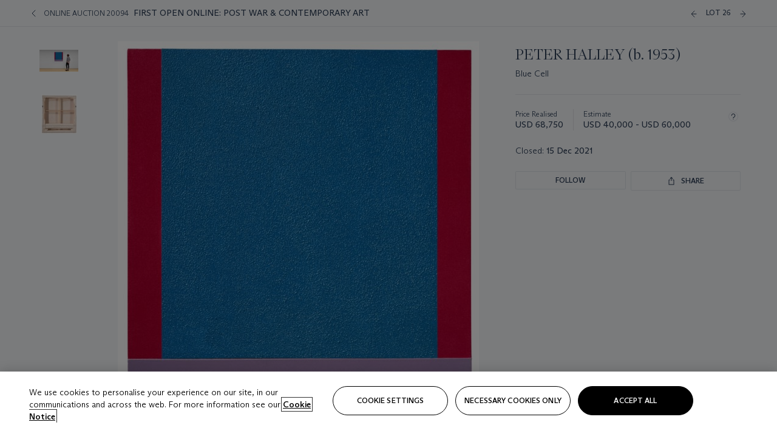

--- FILE ---
content_type: text/html; charset=utf-8
request_url: https://onlineonly.christies.com/s/first-open-online-post-war-contemporary-art/peter-halley-b-1953-26/140714
body_size: 24116
content:

<!DOCTYPE html>
<html translate="no" lang="en">

<head lang="en-us">
    
    <script>
        (function () {
            var w = window, l = w.top.location, m = /(\??)&?escapeModal=true(&?)/i.exec(w.location.search);
            if (m) { w.stop(); l.href = l.href.replace(m[0], m[1] || m[2]); }
        })();
    </script>
    
    <script>
        window.headerContent = {"data":{"language":"en","page_refresh_after_sign_in":true,"page_refresh_after_sign_out":true,"sign_up_account_url":"https://signup.christies.com/signup","sign_up_from_live_chat_account_url":"https://signup.christies.com/signup?fromLiveChat=true","forgot_your_password_url":"https://www.christies.com/mychristies/passwordretrieval.aspx","login_aws_waf_security_script_url":"https://671144c6c9ff.us-east-1.sdk.awswaf.com/671144c6c9ff/11d0f81935d9/challenge.js","logo":{"title_txt":"Christie's","url":"https://www.christies.com/","analytics_id":"logo"},"sign_in_api_endpoint":{"url":"https://dw-prod-auth.christies.com","path":"auth/api/v1/login","method":"POST","parameters":{"fromSignInToBid":""}},"sign_out_api_endpoint":{"url":"https://dw-prod-auth.christies.com","path":"auth/api/v1/logout","method":"POST","parameters":{"currentPageUri":""}},"sliding_session_api_endpoint":{"url":"https://dw-prod-auth.christies.com","path":"auth/api/v1/refresh","method":"POST","parameters":null},"upper_navigation_links":[],"languages":[{"title_txt":"EN","full_title_txt":"English","aria_label_txt":"English","query_string_parameters":{"lid":"1","sc_lang":"en"}},{"title_txt":"繁","full_title_txt":"Traditional Chinese","aria_label_txt":"Traditional Chinese","query_string_parameters":{"lid":"3","sc_lang":"zh"}},{"title_txt":"簡","full_title_txt":"Simplified Chinese","aria_label_txt":"Simplified Chinese","query_string_parameters":{"lid":"4","sc_lang":"zh-cn"}}],"main_navigation_links":[{"secondary_navigation_links":[{"items":[{"truncate_at_two_lines":false,"title_txt":"Upcoming auctions","url":"https://www.christies.com/en/calendar?filters=|event_live|event_115|","analytics_id":"upcomingauctions"},{"truncate_at_two_lines":false,"title_txt":"Current exhibitions","url":"https://www.christies.com/en/stories/on-view-4323c96e8d15434092ff8abf2f2070fc?sc_mode=normal","analytics_id":"currentexhibitions"},{"truncate_at_two_lines":false,"title_txt":"Browse all art and objects","url":"https://www.christies.com/en/browse?sortby=relevance","analytics_id":"browseallartandobjects"},{"truncate_at_two_lines":false,"title_txt":"Auction results","url":"https://www.christies.com/en/results","analytics_id":"auctionresults"}],"show_view_all":false,"title_txt":"Calendar","url":"https://www.christies.com/en/calendar","analytics_id":"calendar"},{"items":[{"truncate_at_two_lines":true,"title_txt":"The Collection of Robert F. and Patricia G. Ross Weis | New York","url":"https://www.christies.com/en/auction/the-collection-of-robert-f-and-patricia-g-ross-weis-31028/","analytics_id":"thecollectionofrobertfandpatriciagrossweis"},{"truncate_at_two_lines":true,"title_txt":"20th Century Evening Sale | New York","url":"https://www.christies.com/en/auction/20th-century-evening-sale-30671/","analytics_id":"20thcenturyeveningsale"},{"truncate_at_two_lines":false,"title_txt":"Maîtres Anciens : Peintures - Sculptures - Dessins - Orfèvrerie - Online","url":"https://onlineonly.christies.com/s/maitres-anciens-peintures-sculptures-dessins-orfevrerie-online/lots/3778?sc_lang=en","analytics_id":"maitresancienspeinturessculpturesdessinsorfevrerieonline"},{"truncate_at_two_lines":false,"title_txt":"Jewels Online","url":"https://onlineonly.christies.com/s/jewels-online/lots/3824?sc_lang=en","analytics_id":"jewelsonline"},{"truncate_at_two_lines":false,"title_txt":"The Exceptional Sale","url":"https://www.christies.com/en/auction/the-exceptional-sale-30824/","analytics_id":"theexceptionalsale"},{"truncate_at_two_lines":true,"title_txt":"Impressionist & Modern Works on Paper Sale | New York","url":"https://www.christies.com/en/auction/impressionist-modern-works-on-paper-sale-30673/","analytics_id":"impressionistandmodernworksonpapersale"},{"truncate_at_two_lines":true,"title_txt":"Impressionist & Modern Art Day Sale | New York","url":"https://www.christies.com/en/auction/impressionist-modern-art-day-sale-30674/","analytics_id":"impressionistandmodernartdaysale"},{"truncate_at_two_lines":false,"title_txt":"A Graphic Century","url":"https://onlineonly.christies.com/s/graphic-century/lots/3836","analytics_id":"graphiccentury"},{"truncate_at_two_lines":false,"title_txt":"Domaine Faiveley, The 200 Year Jubilee Celebration","url":"https://onlineonly.christies.com/s/domaine-faiveley-200-year-jubilee-celebration/lots/3806","analytics_id":"domainefaiveleythe200yearjubileecelebration"},{"truncate_at_two_lines":false,"title_txt":"Watches Online: The Geneva Edit","url":"https://www.christies.com/en/auction/watches-online-the-geneva-edit-23921-gnv/","analytics_id":"watchesonlinethegenevaedit"},{"truncate_at_two_lines":true,"title_txt":"21st Century Evening Sale Featuring Works from the Edlis | Neeson Collection | New York","url":"https://www.christies.com/en/auction/21st-century-evening-sale-featuring-works-from-the-edlis-neeson-collection-30670/","analytics_id":"21stcenturyeveningsalefeaturingworksfromtheedlisneesoncollection"},{"truncate_at_two_lines":false,"title_txt":"De la collection Léon Parcé","url":"https://www.christies.com/en/auction/de-la-collection-l-on-parc-31009/","analytics_id":"delacollectionleonparce"},{"truncate_at_two_lines":true,"title_txt":"Post-War & Contemporary Art Day Sale | New York","url":"https://www.christies.com/en/auction/post-war-contemporary-art-day-sale-30672/","analytics_id":"post-warandcontemporaryartdaysale"},{"truncate_at_two_lines":true,"title_txt":"Picasso Ceramics | New York","url":"https://onlineonly.christies.com/s/picasso-ceramics/lots/3851","analytics_id":"picassoceramics"}],"show_view_all":true,"title_txt":"Current Auctions","url":"https://www.christies.com/en/calendar?filters=|event_live|event_115|","analytics_id":"currentauctions"},{"items":[{"truncate_at_two_lines":true,"title_txt":"20th/21st Century Art | New York","url":"https://www.christies.com/en/events/20th-21st-century-new-york/what-is-on","analytics_id":"20-21ny"},{"truncate_at_two_lines":true,"title_txt":"Luxury | Global","url":"https://www.christies.com/en/events/luxury-week/what-is-on","analytics_id":"luxury"},{"truncate_at_two_lines":true,"title_txt":"Classic Week | Paris","url":"https://www.christies.com/en/events/classic-week-paris/what-is-on","analytics_id":"classicweekparis"},{"truncate_at_two_lines":true,"title_txt":"Classic Week | London","url":"https://www.christies.com/en/events/classic-week-london/what-is-on","analytics_id":"classicweeklondon"}],"show_view_all":true,"title_txt":"Featured","url":"https://www.christies.com/en/calendar","analytics_id":"featured"}],"title_txt":"Auctions","url":"https://www.christies.com/en/calendar","analytics_id":"auctions"},{"secondary_navigation_links":[{"items":[{"truncate_at_two_lines":true,"title_txt":"Les Passions du Baron de Besenval - A Salon Reimagined | Paris","url":"https://www.christies.com/en/private-sales/exhibitions/les-passions-du-baron-de-besenval-a-salon-reimagined-0424af2e-27d2-48ab-ad8a-b1bc34b28afe/overview","analytics_id":"lespassionsdubarondebesenvalasalonreimagined"},{"truncate_at_two_lines":true,"title_txt":"Nordic Lights | London","url":"https://www.christies.com/en/private-sales/exhibitions/nordic-lights-3bd56464-1b20-49c6-9022-415e3f72e4f8/overview","analytics_id":"nordiclights"},{"truncate_at_two_lines":true,"title_txt":"Attraverso / À Travers - Italian and French Art in Dialogue | Milan","url":"https://www.christies.com/en/private-sales/exhibitions/attraverso-a-travers-italian-and-french-art-in-dialogue--68cb1f43-977a-4f87-8639-e29226287fe1/overview","analytics_id":"italianandfrenchartindialogue"},{"truncate_at_two_lines":true,"title_txt":"Decorative Arts For Your Home | Online","url":"https://www.private.christies.com/","analytics_id":"decorativeartsforyourhome"}],"show_view_all":true,"title_txt":"Current Exhibitions","url":"https://www.christies.com/en/private-sales/whats-on-offer","analytics_id":"currentexhibitions"},{"items":[{"truncate_at_two_lines":false,"title_txt":"American Art","url":"https://www.christies.com/private-sales/categories?filters=DepartmentIds{3}","analytics_id":"americanart"},{"truncate_at_two_lines":true,"title_txt":"European Furniture & Works of Art","url":"https://www.christies.com/en/private-sales/categories?filters=|DepartmentIds{26}|&loadall=false&page=1&sortby=PublishDate","analytics_id":"europeanfurnitureandworksofart"},{"truncate_at_two_lines":false,"title_txt":"Handbags and Accessories","url":"https://www.christies.com/private-sales/categories?filters=DepartmentIds{22}","analytics_id":"handbags"},{"truncate_at_two_lines":false,"title_txt":"Impressionist and Modern Art","url":"https://www.christies.com/private-sales/categories?filters=DepartmentIds{29}","analytics_id":"impressionistandmodernart"},{"truncate_at_two_lines":false,"title_txt":"Post War and Contemporary Art","url":"https://www.christies.com/private-sales/categories?filters=DepartmentIds{74}","analytics_id":"postwarandcontemporaryart"},{"truncate_at_two_lines":false,"title_txt":"Silver","url":"https://www.christies.com/private-sales/categories?filters=|DepartmentIds{48}|&loadall=false&page=1&sortby=PublishDate","analytics_id":"silver"},{"truncate_at_two_lines":false,"title_txt":"Watches and Wristwatches","url":"https://www.christies.com/en/private-sales/categories?filters=|DepartmentIds{60}|&page=1&sortby=PublishDate","analytics_id":"watchesandwristwatches"}],"show_view_all":true,"title_txt":"Categories","url":"https://www.christies.com/en/private-sales/categories","analytics_id":"categories"},{"items":[{"truncate_at_two_lines":false,"title_txt":"Request an estimate","url":"https://www.christies.com/selling-services/auction-services/auction-estimates/overview/","analytics_id":"requestanestimate"},{"truncate_at_two_lines":false,"title_txt":"Selling guide","url":"https://www.christies.com/en/help/selling-guide/overview","analytics_id":"sellingguide"},{"truncate_at_two_lines":false,"title_txt":"About Private Sales","url":"https://www.christies.com/en/private-sales/about","analytics_id":"aboutprivatesales"}],"show_view_all":false,"title_txt":"Sell with us","url":"https://www.christies.com/en/help/selling-guide/overview","analytics_id":"sellwithus"}],"title_txt":"Private Sales","url":"https://www.christies.com/en/private-sales/whats-on-offer","analytics_id":"privatesales"},{"secondary_navigation_links":[{"items":[{"truncate_at_two_lines":false,"title_txt":"Request an estimate","url":"https://www.christies.com/selling-services/auction-services/auction-estimates/overview/","analytics_id":"requestanestimate"},{"truncate_at_two_lines":true,"title_txt":"Finance your art","url":"https://www.christies.com/en/services/art-finance/overview","analytics_id":"financeyourart"},{"truncate_at_two_lines":false,"title_txt":"Selling guide","url":"https://www.christies.com/en/help/selling-guide/overview","analytics_id":"sellingguide"},{"truncate_at_two_lines":false,"title_txt":"Auction results","url":"https://www.christies.com/en/results","analytics_id":"auctionresults"}],"show_view_all":false,"title_txt":"Sell with us","url":"https://www.christies.com/en/help/selling-guide/overview","analytics_id":"sellwithus"},{"items":[{"truncate_at_two_lines":false,"title_txt":"19th Century European Art","url":"https://www.christies.com/en/departments/19th-century-european-art","analytics_id":"19thcenturyeuropeanart"},{"truncate_at_two_lines":false,"title_txt":"African and Oceanic Art","url":"https://www.christies.com/en/departments/african-and-oceanic-art","analytics_id":"africanandoceanicart"},{"truncate_at_two_lines":false,"title_txt":"American Art","url":"https://www.christies.com/en/departments/american-art","analytics_id":"americanart"},{"truncate_at_two_lines":false,"title_txt":"Ancient Art and Antiquities","url":"https://www.christies.com/en/departments/ancient-art-and-antiquities","analytics_id":"ancientartandantiquities"},{"truncate_at_two_lines":false,"title_txt":"Automobiles, Cars, Motorcycles and Automobilia","url":"https://www.christies.com/en/department/automobiles-cars-motorcycles-automobilia","analytics_id":"automobilescarsmotorcyclesandautomobilia"},{"truncate_at_two_lines":false,"title_txt":"Books and Manuscripts","url":"https://www.christies.com/en/departments/books-and-manuscripts","analytics_id":"booksandmanuscripts"},{"truncate_at_two_lines":false,"title_txt":"Chinese Ceramics and Works of Art","url":"https://www.christies.com/en/departments/chinese-ceramics-and-works-of-art","analytics_id":"chineseceramicsandworksofart"},{"truncate_at_two_lines":false,"title_txt":"Chinese Paintings","url":"https://www.christies.com/en/departments/chinese-paintings","analytics_id":"chinesepaintings"},{"truncate_at_two_lines":false,"title_txt":"Design","url":"https://www.christies.com/en/departments/design","analytics_id":"design"},{"truncate_at_two_lines":false,"title_txt":"European Furniture and Works of Art","url":"https://www.christies.com/en/departments/european-furniture-and-works-of-art","analytics_id":"europeanfurnitureandworksofart"},{"truncate_at_two_lines":false,"title_txt":"Handbags and Accessories","url":"https://www.christies.com/en/departments/handbags-and-accessories","analytics_id":"handbagsandaccessories"},{"truncate_at_two_lines":false,"title_txt":"Impressionist and Modern Art","url":"https://www.christies.com/en/departments/impressionist-and-modern-art","analytics_id":"impressionistandmodernart"},{"truncate_at_two_lines":false,"title_txt":"Islamic and Indian Art","url":"https://www.christies.com/en/departments/islamic-and-indian-art","analytics_id":"islamicandindianart"},{"truncate_at_two_lines":false,"title_txt":"Japanese Art","url":"https://www.christies.com/en/departments/japanese-art","analytics_id":"japaneseart"},{"truncate_at_two_lines":false,"title_txt":"Jewellery","url":"https://www.christies.com/en/departments/jewellery","analytics_id":"jewellery"},{"truncate_at_two_lines":false,"title_txt":"Latin American Art","url":"https://www.christies.com/en/departments/latin-american-art","analytics_id":"latinamericanart"},{"truncate_at_two_lines":false,"title_txt":"Modern and Contemporary Middle Eastern Art","url":"https://www.christies.com/en/departments/modern-and-contemporary-middle-eastern-art","analytics_id":"modernandcontemporarymiddleeasternart"},{"truncate_at_two_lines":false,"title_txt":"Old Master Drawings","url":"https://www.christies.com/en/departments/old-master-drawings","analytics_id":"oldmasterdrawings"},{"truncate_at_two_lines":false,"title_txt":"Old Master Paintings","url":"https://www.christies.com/en/departments/old-master-paintings","analytics_id":"oldmasterpaintings"},{"truncate_at_two_lines":false,"title_txt":"Photographs","url":"https://www.christies.com/en/departments/photographs","analytics_id":"photographs"},{"truncate_at_two_lines":false,"title_txt":"Post-War and Contemporary Art","url":"https://www.christies.com/en/departments/post-war-and-contemporary-art","analytics_id":"post-warandcontemporaryart"},{"truncate_at_two_lines":false,"title_txt":"Prints and Multiples","url":"https://www.christies.com/en/departments/prints-and-multiples","analytics_id":"printsandmultiples"},{"truncate_at_two_lines":false,"title_txt":"Private and Iconic Collections","url":"https://www.christies.com/en/departments/private-and-iconic-collections","analytics_id":"privateandiconiccollections"},{"truncate_at_two_lines":false,"title_txt":"Rugs and Carpets","url":"https://www.christies.com/en/departments/rugs-and-carpets","analytics_id":"rugsandcarpets"},{"truncate_at_two_lines":false,"title_txt":"Watches and Wristwatches","url":"https://www.christies.com/en/departments/watches-and-wristwatches","analytics_id":"watchesandwristwatches"},{"truncate_at_two_lines":false,"title_txt":"Wine and Spirits","url":"https://www.christies.com/en/departments/wine-and-spirits","analytics_id":"wineandspirits"}],"show_view_all":true,"title_txt":"Departments","url":"https://www.christies.com/departments/Index.aspx","analytics_id":"departments"}],"title_txt":"Sell","url":"https://www.christies.com/en/help/selling-guide/overview","analytics_id":"sell"},{"secondary_navigation_links":[{"items":[{"truncate_at_two_lines":false,"title_txt":"19th Century European Art","url":"https://www.christies.com/en/departments/19th-century-european-art","analytics_id":"19thcenturyeuropeanart"},{"truncate_at_two_lines":false,"title_txt":"African and Oceanic Art","url":"https://www.christies.com/en/departments/african-and-oceanic-art","analytics_id":"africanandoceanicart"},{"truncate_at_two_lines":false,"title_txt":"American Art","url":"https://www.christies.com/en/departments/american-art","analytics_id":"americanart"},{"truncate_at_two_lines":false,"title_txt":"Ancient Art and Antiquities","url":"https://www.christies.com/en/departments/ancient-art-and-antiquities","analytics_id":"ancientartandantiquities"},{"truncate_at_two_lines":false,"title_txt":"Automobiles, Cars, Motorcycles and Automobilia","url":"https://www.christies.com/en/department/automobiles-cars-motorcycles-automobilia","analytics_id":"automobilescarsmotorcyclesandautomobilia"},{"truncate_at_two_lines":false,"title_txt":"Books and Manuscripts","url":"https://www.christies.com/en/departments/books-and-manuscripts","analytics_id":"booksandmanuscripts"},{"truncate_at_two_lines":false,"title_txt":"Chinese Ceramics and Works of Art","url":"https://www.christies.com/en/departments/chinese-ceramics-and-works-of-art","analytics_id":"chineseceramicsandworksofart"},{"truncate_at_two_lines":false,"title_txt":"Chinese Paintings","url":"https://www.christies.com/en/departments/chinese-paintings","analytics_id":"chinesepaintings"},{"truncate_at_two_lines":false,"title_txt":"Design","url":"https://www.christies.com/en/departments/design","analytics_id":"design"},{"truncate_at_two_lines":false,"title_txt":"European Furniture and Works of Art","url":"https://www.christies.com/en/departments/european-furniture-and-works-of-art","analytics_id":"europeanfurnitureandworksofart"},{"truncate_at_two_lines":false,"title_txt":"European Sculpture and Works of Art","url":"https://www.christies.com/en/departments/european-sculpture","analytics_id":"europeansculptureandworksofart"},{"truncate_at_two_lines":false,"title_txt":"Guitars","url":"https://www.christies.com/en/department/guitars","analytics_id":"guitars"},{"truncate_at_two_lines":false,"title_txt":"Handbags and Accessories","url":"https://www.christies.com/en/departments/handbags-and-accessories","analytics_id":"handbagsandaccessories"},{"truncate_at_two_lines":false,"title_txt":"Impressionist and Modern Art","url":"https://www.christies.com/en/departments/impressionist-and-modern-art","analytics_id":"impressionistandmodernart"},{"truncate_at_two_lines":false,"title_txt":"Indian, Himalayan and Southeast Asian Art","url":"https://www.christies.com/en/departments/indian-himalayan-and-southeast-asian-art","analytics_id":"indianhimalayanandsoutheastasianart"},{"truncate_at_two_lines":false,"title_txt":"Islamic and Indian Art","url":"https://www.christies.com/en/departments/islamic-and-indian-art","analytics_id":"islamicandindianart"},{"truncate_at_two_lines":false,"title_txt":"Japanese Art","url":"https://www.christies.com/en/departments/japanese-art","analytics_id":"japaneseart"},{"truncate_at_two_lines":false,"title_txt":"Jewellery","url":"https://www.christies.com/en/departments/jewellery","analytics_id":"jewellery"},{"truncate_at_two_lines":false,"title_txt":"Judaica","url":"https://www.christies.com/en/events/judaica","analytics_id":"judaica"},{"truncate_at_two_lines":false,"title_txt":"Latin American Art","url":"https://www.christies.com/en/departments/latin-american-art","analytics_id":"latinamericanart"},{"truncate_at_two_lines":false,"title_txt":"Modern and Contemporary Middle Eastern Art","url":"https://www.christies.com/en/departments/modern-and-contemporary-middle-eastern-art","analytics_id":"modernandcontemporarymiddleeasternart"},{"truncate_at_two_lines":false,"title_txt":"Modern British and Irish Art","url":"https://www.christies.com/en/departments/modern-british-and-irish-art","analytics_id":"modernbritishandirishart"},{"truncate_at_two_lines":false,"title_txt":"Old Master Drawings","url":"https://www.christies.com/en/departments/old-master-drawings","analytics_id":"oldmasterdrawings"},{"truncate_at_two_lines":false,"title_txt":"Old Master Paintings","url":"https://www.christies.com/en/departments/old-master-paintings","analytics_id":"oldmasterpaintings"},{"truncate_at_two_lines":false,"title_txt":"Photographs","url":"https://www.christies.com/en/departments/photographs","analytics_id":"photographs"},{"truncate_at_two_lines":false,"title_txt":"Post-War and Contemporary Art","url":"https://www.christies.com/en/departments/post-war-and-contemporary-art","analytics_id":"post-warandcontemporaryart"},{"truncate_at_two_lines":false,"title_txt":"Prints and Multiples","url":"https://www.christies.com/en/departments/prints-and-multiples","analytics_id":"printsandmultiples"},{"truncate_at_two_lines":false,"title_txt":"Private and Iconic Collections","url":"https://www.christies.com/en/departments/private-and-iconic-collections","analytics_id":"privateandiconiccollections"},{"truncate_at_two_lines":false,"title_txt":"Rugs and Carpets","url":"https://www.christies.com/en/departments/rugs-and-carpets","analytics_id":"rugsandcarpets"},{"truncate_at_two_lines":false,"title_txt":"Science and Natural History","url":"https://www.christies.com/en/departments/science-and-natural-history","analytics_id":"scienceandnaturalhistory"},{"truncate_at_two_lines":false,"title_txt":"Silver","url":"https://www.christies.com/en/departments/silver","analytics_id":"silver"},{"truncate_at_two_lines":false,"title_txt":"South Asian Modern and Contemporary Art","url":"https://www.christies.com/en/departments/south-asian-modern-contemporary-art","analytics_id":"southasianmoderncontemporaryart"},{"truncate_at_two_lines":false,"title_txt":"Sports Memorabilia","url":"https://www.christies.com/en/departments/sports-memorabilia","analytics_id":"sportsmemorabilia"},{"truncate_at_two_lines":false,"title_txt":"Watches and Wristwatches","url":"https://www.christies.com/en/departments/watches-and-wristwatches","analytics_id":"watchesandwristwatches"},{"truncate_at_two_lines":false,"title_txt":"Wine and Spirits","url":"https://www.christies.com/en/departments/wine-and-spirits","analytics_id":"wineandspirits"}],"show_view_all":true,"title_txt":"Departments","url":"https://www.christies.com/en/departments","analytics_id":"departments"}],"title_txt":"Departments","url":"https://www.christies.com/en/departments","analytics_id":"departments"},{"secondary_navigation_links":[{"items":[{"truncate_at_two_lines":true,"title_txt":"The Arnold and Joan Saltzman Collection ","url":"https://www.christies.com/en/stories/saltzman-collection-spirit-of-modernism-9cd80a44e24c41edb3f6700d968317b3","analytics_id":"acollectionthatcapturestherevolutionaryspiritofmodernism"},{"truncate_at_two_lines":true,"title_txt":"The Pascaline mechanical calculator ","url":"https://www.christies.com/en/stories/blaise-pascal-and-the-first-mechanical-calculator-the-pascaline-757e4c04c1154df0bfbd4f4efaf534b2","analytics_id":"theworldsfirstmechanicalcalculatorthepascaline"},{"truncate_at_two_lines":true,"title_txt":"The John Shaw Patek Philippe Collection ","url":"https://www.christies.com/en/stories/collect-with-passion-curate-with-knowledge-the-joh-5e0500deb63442e695439eee389f6ae7","analytics_id":"collectwithpassioncuratewithknowledgethejohnshawpatekphilippecollection"}],"show_view_all":true,"title_txt":"Watch","url":"https://www.christies.com/en/stories/archive?storyMedia=e09d5991101e48dba43668c3d429d1f1","analytics_id":"watch"},{"items":[{"truncate_at_two_lines":true,"title_txt":"New York specialist picks ","url":"https://www.christies.com/en/stories/specialist-highlights-november-2025-marquee-week-3b7a82c20de44785bc0fb8b3975b3abd","analytics_id":"christiesspecialistssharethemustseelotscomingtonewyorkthisnovember"},{"truncate_at_two_lines":true,"title_txt":"Magnificent jewels in Geneva ","url":"https://www.christies.com/en/stories/magnificent-jewels-highlights-geneva-november-2025-from-jar-van-cleef-arpels-lacloche-freres-5f66282cef93416295a8c8884d48606e","analytics_id":"fromjarearringstoalaclochefreresbraceletmagnificentjewelsofferedingeneva"},{"truncate_at_two_lines":true,"title_txt":"Must-have finds under $50,000 ","url":"https://www.christies.com/en/stories/picks-under-50k-november-2025-79f4f019a967430eb85beb6936dbde07","analytics_id":"bignamesatsurprisingpriceschristiesmusthavefindsunder50000"}],"show_view_all":true,"title_txt":"Read","url":"https://www.christies.com/en/stories/archive","analytics_id":"read"},{"items":[{"truncate_at_two_lines":false,"title_txt":"Current exhibitions","url":"https://www.christies.com/en/stories/on-view-4323c96e8d15434092ff8abf2f2070fc","analytics_id":"currentexhibition"},{"truncate_at_two_lines":false,"title_txt":"Locations","url":"https://www.christies.com/en/locations/salerooms","analytics_id":"locations"}],"show_view_all":false,"title_txt":"Visit","url":"https://www.christies.com/en/locations/salerooms","analytics_id":"visit"},{"items":[{"truncate_at_two_lines":false,"title_txt":"Amedeo Modigliani","url":"https://www.christies.com/en/artists/amedeo-modigliani?lotavailability=All&sortby=relevance","analytics_id":"amedeomodigliani"},{"truncate_at_two_lines":false,"title_txt":"Audemars Piguet","url":"","analytics_id":"audemarspiguet"},{"truncate_at_two_lines":false,"title_txt":"KAWS","url":"https://www.christies.com/en/artists/kaws?lotavailability=All&sortby=relevance","analytics_id":"kaws"},{"truncate_at_two_lines":false,"title_txt":"Leonardo da Vinci","url":"https://www.christies.com/en/artists/leonardo-da-vinci?lotavailability=All&sortby=relevance","analytics_id":"leonardodavinci"},{"truncate_at_two_lines":false,"title_txt":"Takashi Murakami","url":"https://www.christies.com/en/artists/takashi-murakami?lotavailability=All&sortby=relevance","analytics_id":"takashimurakami"},{"truncate_at_two_lines":false,"title_txt":"Vincent van Gogh","url":"https://www.christies.com/en/artists/vincent-van-gogh?lotavailability=All&sortby=relevance","analytics_id":"vincentvangogh"},{"truncate_at_two_lines":false,"title_txt":"Gerhard Richter","url":"https://www.christies.com/en/artists/gerhard-richter","analytics_id":"gerhardrichter"},{"truncate_at_two_lines":false,"title_txt":"Michelangelo","url":"https://www.christies.com/en/artists/michelangelo?lotavailability=All&sortby=relevance","analytics_id":"michelangelo"}],"show_view_all":true,"title_txt":"Artists and Makers","url":"https://www.christies.com/en/artists","analytics_id":"artistsandmakers"}],"title_txt":"Discover","url":"https://www.christies.com/en/stories/archive","analytics_id":"discover"},{"secondary_navigation_links":[{"items":[{"truncate_at_two_lines":true,"title_txt":"Request an estimate","url":"https://www.christies.com/selling-services/auction-services/auction-estimates/overview/","analytics_id":"requestanestimate"},{"truncate_at_two_lines":true,"title_txt":"Valuations, Appraisals and Professional Advisor Services","url":"https://www.christies.com/en/services/valuations-appraisals-and-professional-advisor-services/overview","analytics_id":"valuationsappraisalsandprofessionaladvisorservices"},{"truncate_at_two_lines":true,"title_txt":"Private Sales","url":"https://www.christies.com/en/private-sales/whats-on-offer","analytics_id":"privatesales"},{"truncate_at_two_lines":true,"title_txt":"Christie’s Education","url":"https://www.christies.com/en/christies-education/courses","analytics_id":"christieseducation"},{"truncate_at_two_lines":true,"title_txt":"Christie’s Art Finance","url":"https://www.christies.com/en/services/art-finance/overview","analytics_id":"christiesartfinance"},{"truncate_at_two_lines":true,"title_txt":"Christie’s Ventures","url":"https://www.christies.com/en/services/christies-ventures/overview","analytics_id":"christiesventures"}],"show_view_all":false,"title_txt":"Services","url":"https://www.christies.com/en/services","analytics_id":"services"}],"title_txt":"Services","url":"https://www.christies.com/en/services","analytics_id":"services"}],"search":{"url":"https://www.christies.com/en/search"},"user_actions":[{"title_txt":"My account","url":"https://www.christies.com/mychristies/activities.aspx?activitytype=wc&submenutapped=true","id":"my-account","analytics_id":"myaccount"},{"title_txt":"Sign in","url":null,"id":"sign-in","analytics_id":"signin"},{"title_txt":"Sign out","url":null,"id":"sign-out","analytics_id":"signout"}]},"labels":{"aria_back_to_parent_txt":"Back to parent menu","aria_expanded_menu_item_txt":"Press arrow down to enter the secondary menu","aria_main_nav_txt":"Primary","aria_menu_txt":"Menu","aria_search_btn_txt":"Submit search","aria_search_txt":"Search","aria_skip_link_txt":"Skip links","aria_user_navigation_txt":"User navigation","back_button_txt":"Back","choose_language_txt":"Choose language","language_label_txt":"English","language_txt":"Language","placeholder_txt":"Search by keyword","skip_link_txt":"Skip to main content","view_all_txt":"View all","login_modal_title_txt":"Sign in to your account","login_modal_title_from_live_chat_txt":"Please log in or create an account to chat with a client service representative","login_modal_username_txt":"Email address","login_modal_username_required_error_txt":"Please enter your email address","login_modal_password_txt":"Password","login_modal_password_required_error_txt":"Please enter your password","login_modal_forgot_your_password_txt":"Forgot your password?","login_modal_sign_in_txt":"Sign in","login_modal_create_new_account_txt":"Create an account","login_modal_show_password_txt":"Reveal password","login_modal_hide_password_txt":"Hide password","login_modal_error_txt":"Something went wrong. Please try again.","login_modal_invalid_credentials_txt":"Your email address and password do not match. Please try again.","login_modal_account_locked_txt":"Your account has been temporarily locked due to multiple login attempts. We’ve sent you an email with instructions on how to unlock it. For more help, contact <a class=\"chr-alert-next__content__link\" href=\"https://christies.com/\" target=\"_blank\">Client Services</a>.","refresh_modal_title_txt":"You've been signed out!","refresh_modal_message_txt":"You are no longer authenticated. Please refresh your page and sign in again if you wish to bid in auctions.","refresh_modal_button_txt":"Refresh the page"}};
        window.footerContent = {"data":{"language":"en","navigation":[{"title_txt":"Help","navigation_links":[{"truncate_at_two_lines":false,"title_txt":"FAQ","url":"https://www.christies.com/en/help/frequently-asked-questions/overview","analytics_id":"faqs"},{"truncate_at_two_lines":false,"title_txt":"How to buy","url":"https://www.christies.com/en/help/buying-guide/overview","analytics_id":"buyingguides"},{"truncate_at_two_lines":false,"title_txt":"How to sell","url":"https://www.christies.com/en/help/selling-guide/overview","analytics_id":"sellingguide"},{"truncate_at_two_lines":false,"title_txt":"Get an estimate","url":"https://www.christies.com/selling-services/auction-services/auction-estimates/overview/","analytics_id":"getanestimate"},{"truncate_at_two_lines":false,"title_txt":"Selling guides","url":"https://www.christies.com/en/selling-guide/overview","analytics_id":"sellingguidesbycategory"},{"truncate_at_two_lines":false,"title_txt":"Payment and shipping","url":"https://www.christies.com/en/help/buying-guide/payment-and-shipping","analytics_id":"paymentandshipping"},{"truncate_at_two_lines":false,"title_txt":"Auction help library","url":"https://www.christies.com/en/help/auction-help-library/overview","analytics_id":"helpguides"}]},{"title_txt":"About Us","navigation_links":[{"truncate_at_two_lines":false,"title_txt":"About Christie's","url":"https://www.christies.com/en/about/overview","analytics_id":"aboutchristies"},{"truncate_at_two_lines":false,"title_txt":"Careers","url":"https://www.christies.com/en/about/careers/overview","analytics_id":"careers"},{"truncate_at_two_lines":false,"title_txt":"Locations","url":"https://www.christies.com/en/locations/salerooms","analytics_id":"locations"},{"truncate_at_two_lines":false,"title_txt":"Press","url":"https://press.christies.com","analytics_id":"press"},{"truncate_at_two_lines":false,"title_txt":"Responsible Culture","url":"https://www.christies.com/en/about/responsible-culture/overview","analytics_id":"corporatesocialresponsibility"}]},{"title_txt":"Services","navigation_links":[{"truncate_at_two_lines":false,"title_txt":"Art Finance","url":"https://www.christies.com/en/services/christies-art-finance","analytics_id":"artfinance"},{"truncate_at_two_lines":false,"title_txt":"Private Sales","url":"https://www.christies.com/en/private-sales/whats-on-offer","analytics_id":"privatesales"},{"truncate_at_two_lines":false,"title_txt":"Client Advisory","url":"https://www.christies.com/en/services/client-advisory","analytics_id":"bespokeclient"},{"truncate_at_two_lines":false,"title_txt":"Gooding Christie's","url":"https://www.christies.com/en/about/gooding-christies","analytics_id":"goodingchristies"},{"truncate_at_two_lines":false,"title_txt":"Museum and Corporate Collections","url":"https://www.christies.com/en/services/museum-and-corporate-collection-services/overview","analytics_id":"museumservices"},{"truncate_at_two_lines":false,"title_txt":"Restitution","url":"https://www.christies.com/en/services/restitution/overview","analytics_id":"restitution"},{"truncate_at_two_lines":false,"title_txt":"Christie's Ventures","url":"https://www.christies.com/en/services/christies-ventures/overview","analytics_id":"christiesventures"},{"truncate_at_two_lines":false,"title_txt":"Valuations, Appraisals and Professional Advisor Services","url":"https://www.christies.com/en/services/valuations-appraisals-and-professional-advisor-services/overview","analytics_id":"vapas"}]},{"title_txt":"More Info","navigation_links":[{"truncate_at_two_lines":false,"title_txt":"Terms and conditions","url":"https://www.christies.com/en/about/terms-and-conditions/terms-and-conditions-for-website-use","analytics_id":"termsandconditions"},{"truncate_at_two_lines":false,"title_txt":"Privacy","url":"https://www.christies.com/en/privacy-centre/overview","analytics_id":"privacy"},{"truncate_at_two_lines":false,"title_txt":"Security","url":"https://www.christies.com/en/privacy-centre/security/overview","analytics_id":"security"},{"truncate_at_two_lines":false,"title_txt":"Cookie settings","url":"","type":"cookie","analytics_id":"cookiesettings"},{"truncate_at_two_lines":false,"title_txt":"Do not sell my personal information","url":"https://www.christies.com/about-us/contact/ccpa","analytics_id":"donotsellmypersonalinformation"},{"truncate_at_two_lines":false,"title_txt":"Modern slavery statement","url":"https://www.christies.com/-/media/project/christies-discovery/discovery-website/about-us/corporate-governance/modern-slavery-statements/modern-slavery-act-statement-2024.pdf?rev=0800682b2294406abc15302a243ff8ef","analytics_id":"modernslaverystatement"},{"truncate_at_two_lines":false,"title_txt":"Christie's Education","url":"https://www.christies.com/en/christies-education/courses","analytics_id":"christieseducation"},{"truncate_at_two_lines":false,"title_txt":"Christie's Real Estate","url":"https://www.christiesrealestate.com/","analytics_id":"christiesrealestate"}]}],"social_links":[{"icon":"facebook","url":"https://www.facebook.com/Christies","aria_label":"Facebook","analytics_id":"facebook"},{"icon":"x","url":"https://x.com/christiesinc","aria_label":"X","analytics_id":"x"},{"icon":"instagram","url":"https://www.instagram.com/christiesinc","aria_label":"Instagram","analytics_id":"instagram"},{"icon":"pinterest","url":"https://pinterest.com/christiesinc/","aria_label":"Pinterest","analytics_id":"pinterest"},{"icon":"wechat","url":"https://www.christies.com/-/media/project/christies-discovery/discovery-website/footer/subscription-account-qrcode.jpg?rev=4738807303744fd2a0eae4a1b94b1e28","aria_label":"WeChat","type":"qr","modal_title_txt":"Scan me ...","modal_description_txt":"Start using WeChat by scanning the following QR code.","analytics_id":"wechat"},{"icon":"weibo","url":"https://weibo.com/christies?ssl_rnd=1610476413.9034","aria_label":"Weibo","analytics_id":"weibo"},{"icon":"youtube","url":"https://www.youtube.com/channel/UCSbY5GF1eSKtT6d32qC7Krw","aria_label":"Youtube","analytics_id":"youtube"}]},"labels":{"aria_modal_close_txt":"Close modal window","aria_footer_navigation_txt":"Footer","aria_social_media_list_txt":"Social media","footer_license_logo_txt":"ICP license logo","copyright_txt":"© Christie's 2025"}};
    </script>

    
    <script>
        window.briDataModel = {"saleData":{"saleNumber":"20094","hasStarted":true,"saleId":3209,"clientServiceEmailAddress":"onlineus@christies.com","clientServicePhoneNumber":"%2b1+212+636+2000"},"lotData":{"lotNumber":"26","itemId":140714,"lotId":140423},"userData":{"isLoggedIn":false,"isRegistered":false},"appData":{"christiesUrl":"https://www.christies.com","langCode":"en"}};
    </script>


    <meta charset="utf-8" />
    <meta http-equiv="X-UA-Compatible" content="IE=Edge" />
    <meta name="viewport" content="width=device-width, initial-scale=1.0">
    <meta name="google-site-verification" content="2pm6xoJkRM_9TezjADtdaKy43hAcMXqYJWwwxc1viVY" />
    <meta name="robots" content="index, follow" />

    <title>PETER HALLEY (b. 1953), Blue Cell | Christie’s</title>

    

        <meta name="description" content="PETER HALLEY (b. 1953) Blue Cell signed and dated &#39;Peter Halley 2000&#39; (on the reverse) acrylic, pearlescent acrylic and Roll-A-Tex on canvas 44 x 40 in. (111.8 x 101.1 cm.) Executed in 2000." />
            <meta name="keywords" content="PETER HALLEY (b. 1953)" />
            <meta name="title" content="PETER HALLEY (b. 1953), Blue Cell | Christie’s" />
            <link rel="canonical" href="https://onlineonly.christies.com/s/first-open-online-post-war-contemporary-art/peter-halley-b-1953-26/140714" />
    <meta name="google-site-verification" content="2pm6xoJkRM_9TezjADtdaKy43hAcMXqYJWwwxc1viVY" />
    <meta name="subject" content="Online Auctions" />
    <meta name="owner" content="Christies" />
    <meta name="author" content="Christies" />
    <meta name="contributer" content="Christie's" />
    <meta name="copyright" content="Christie's 2025" />
    <meta http-equiv="Content-Type" content="text/html; charset=UTF-8" />

    
    

    
    




    
<div id="fb-root"></div>
<script>
        //Inserts the facebook sdk script in the page.
        (function(d, s, id) {
            var js, fjs = d.getElementsByTagName(s)[0];
            if (d.getElementById(id)) return;
            js = d.createElement(s); js.id = id;
            js.src = "//connect.facebook.net/en_US/sdk.js#xfbml=1&version=v2.6&appId=238911892968586";
            fjs.parentNode.insertBefore(js, fjs);
        }(document, 'script', 'facebook-jssdk'));
</script>

    <meta property="fb:app_id" content="498072113687513" />
    <meta property="og:type" content="product" />
    <meta property="og:title" content="PETER HALLEY (b. 1953)" />
    <meta property="og:url" content="https://onlineonly.christies.com/s/first-open-online-post-war-contemporary-art/peter-halley-b-1953-26/140714" />
    <meta property="og:image" content="https://www.christies.com/img/LotImages/2021/NYR/2021_NYR_20094_0026_000(peter_halley_blue_cell_d6355451022119).jpg?mode=max" />
    <meta property="og:site_name" content="Christies.com" />
    <meta property="og:description" content="PETER HALLEY (b. 1953)Blue Cellsigned and dated &#39;Peter Halley 2000&#39; (on the reverse)acrylic, pearlescent acrylic and Roll-A-Tex on canvas44 x 40 in. (111.8 x 101.1 cm.)Executed in 2000." />
    <meta property="product:brand" content="Blue Cell">
        <meta property="product:price:amount" content="55000.00">
        <meta property="product:price:currency" content="USD">


    
    <link href="/styles/commonv4?v=T_dBmRhnmI5ZsH7WnpZtDKRnzRZbMM-9DN1f5aHlqxI1" rel="stylesheet"/>


    <!--
        The Chrome audit tool complains about the CSS loaded by Google fonts not being GZIP compressed.
        As per the following ticket this is expected as GZIP'ing the content would actually make the response larger:
        https://code.google.com/p/googlefontdirectory/issues/detail?id=15
    -->
    <link href='//fonts.googleapis.com/css?family=Lora:400,400italic' rel='stylesheet' type='text/css' />

    
<link rel='shortcut icon' type='image/x-icon' href='/Content/v4/icons/favicon.ico'>
<link rel='icon' type='image/png' href='/Content/v4/icons/favicon-16x16.png' sizes='16x16'>
<link rel='icon' type='image/png' href='/Content/v4/icons/favicon-32x32.png' sizes='32x32'>
<link rel='apple-touch-icon' type='image/png' href='/Content/v4/icons/apple-touch-icon-57x57.png' sizes='57x57'>
<link rel='apple-touch-icon' type='image/png' href='/Content/v4/icons/apple-touch-icon-60x60.png' sizes='60x60'>
<link rel='apple-touch-icon' type='image/png' href='/Content/v4/icons/apple-touch-icon-72x72.png' sizes='72x72'>
<link rel='apple-touch-icon' type='image/png' href='/Content/v4/icons/apple-touch-icon-76x76.png' sizes='76x76'>
<link rel='apple-touch-icon' type='image/png' href='/Content/v4/icons/apple-touch-icon-114x114.png' sizes='114x114'>
<link rel='apple-touch-icon' type='image/png' href='/Content/v4/icons/apple-touch-icon-120x120.png' sizes='120x120'>
<link rel='apple-touch-icon' type='image/png' href='/Content/v4/icons/apple-touch-icon-144x144.png' sizes='144x144'>
<link rel='apple-touch-icon' type='image/png' href='/Content/v4/icons/apple-touch-icon-152x152.png' sizes='152x152'>
<link rel='apple-touch-icon' type='image/png' href='/Content/v4/icons/apple-touch-icon-167x167.png' sizes='167x167'>
<link rel='apple-touch-icon' type='image/png' href='/Content/v4/icons/apple-touch-icon-180x180.png' sizes='180x180'>
<link rel='apple-touch-icon' type='image/png' href='/Content/v4/icons/apple-touch-icon-1024x1024.png' sizes='1024x1024'>
<link rel='apple-touch-startup-image' media='(min-width: 320px) and (min-height: 480px) and (-webkit-device-pixel-ratio: 1)' type='image/png' href='/Content/v4/icons/apple-touch-startup-image-320x460.png'>
<link rel='apple-touch-startup-image' media='(min-width: 320px) and (min-height: 480px) and (-webkit-device-pixel-ratio: 2)' type='image/png' href='/Content/v4/icons/apple-touch-startup-image-640x920.png'>
<link rel='apple-touch-startup-image' media='(min-width: 320px) and (min-height: 568px) and (-webkit-device-pixel-ratio: 2)' type='image/png' href='/Content/v4/icons/apple-touch-startup-image-640x1096.png'>
<link rel='apple-touch-startup-image' media='(min-width: 375px) and (min-height: 667px) and (-webkit-device-pixel-ratio: 2)' type='image/png' href='/Content/v4/icons/apple-touch-startup-image-750x1294.png'>
<link rel='apple-touch-startup-image' media='(min-width: 414px) and (min-height: 736px) and (orientation: landscape) and (-webkit-device-pixel-ratio: 3)' type='image/png' href='/Content/v4/icons/apple-touch-startup-image-1182x2208.png'>
<link rel='apple-touch-startup-image' media='(min-width: 414px) and (min-height: 736px) and (orientation: portrait) and (-webkit-device-pixel-ratio: 3)' type='image/png' href='/Content/v4/icons/apple-touch-startup-image-1242x2148.png'>
<link rel='apple-touch-startup-image' media='(min-width: 414px) and (min-height: 736px) and (orientation: portrait) and (-webkit-device-pixel-ratio: 3)' type='image/png' href='/Content/v4/icons/apple-touch-startup-image-748x1024.png'>
<link rel='apple-touch-startup-image' media='(min-width: 768px) and (min-height: 1024px) and (orientation: portrait) and (-webkit-device-pixel-ratio: 1)' type='image/png' href='/Content/v4/icons/apple-touch-startup-image-768x1004.png'>
<link rel='apple-touch-startup-image' media='(min-width: 768px) and (min-height: 1024px) and (orientation: landscape) and (-webkit-device-pixel-ratio: 2)' type='image/png' href='/Content/v4/icons/apple-touch-startup-image-1496x2048.png'>
<link rel='apple-touch-startup-image' media='(min-width: 768px) and (min-height: 1024px) and (orientation: portrait) and (-webkit-device-pixel-ratio: 2)' type='image/png' href='/Content/v4/icons/apple-touch-startup-image-1536x2008.png'>
<link rel='icon' type='image/png' href='/Content/v4/icons/coast-228x228.png'>
    <script>
        var EnableCookieBanner = true;
        var IsMobileApp = false;
    </script>
    <script>var s = s || {};</script>
    <script>
        
            window.deferAfterjQueryLoaded =[];
    </script>


    <!-- DSL Webview Integration Script Begins -->
<!-- DSL Webview Integration Script Ends -->


    <script src="/Content/cdsl/5.61.3/js/critical.min.js"></script>

    <script src="/Content/cdsl/5.61.3/js/christies-design-system-library/christies-design-system-library.esm.js" type="module" data-stencil></script>

    <script src="/Content/cdsl/5.61.3/js/christies-design-system-library/christies-design-system-library.js" nomodule data-stencil></script>

    <script src="/scripts/customEventsInterception?v=2PJgTKv-mejATF_k2kKo0TwwKDtMKXFKuN-OjyeDUAs1"></script>


    <link rel="preload" href="/Content/v4/icons/icon-error-banner.svg" as="image" type="image/svg+xml" />
</head>
<body style="width: 100%" class="">



    <div class="wrap-page">
            <div class="wrap-head">
                <div id="headerHost"></div>
                <div class="chr-header-footer">
                    <chr-modal-provider></chr-modal-provider>
                </div>
            </div>

        <div id="bidding-journey-root" site-url="https://onlineonly.christies.com/"></div>

        









<script>
// global/common state
window.chrGlobal = {"analytics_env":"christiesprod","analytics_region_tag":"data-track","analytics_debug":false,"is_authenticated":false,"share":{"client_id":"ra-5fc8ecd336145103","items":[{"type":"email","label_txt":"Email","analytics_id":"live_socialshare_email"}]},"labels":{"close_modal_txt":"??CloseModalTxt"},"language":"en","sentry_config":null};
// page/components state
window.chrComponents = {"header":{"data":{"header_api_endpoint":{"url":"https://www.christies.com","path":"api/discoverywebsite/header","method":"GET","parameters":{"language":"en"}}}},"footer":{},"user":{"data":{"isLiteUser":false,"liteUser_redirect_url":null,"is_kyc_restricted":false,"had_kyc_call_errors":false,"identity_verification_url":"","is_email_verified":false,"email_verification_url":"https://www.christies.com/MyChristies/EmailConfirmation.aspx?sendemail=true","isLoggedIn":false,"sign_in_api_endpoint":null,"sign_out_api_endpoint":null,"page_refresh_after_sign_in":null,"page_refresh_after_sign_out":null,"user_details":null,"signout_redirect_url":null}},"lots":{"data":{"symbols_list":null,"ari_custom_image":null,"lot_primary_action":{"show":true,"is_enabled":true,"button_txt":"Register","action_event_name":"lotdetails-signin","action_display":"online-modal","action_type":"id","action_value":"online-login","analytics_id":"online_registertobid","analytics":null},"save_lot_api_endpoint":{"url":"/lot","path":"addOrRemoveFromFavorites","method":"POST","parameters":{"object_id":null,"save":null,"apikey":"","event_id":null,"is_static":false},"timeout_ms":0,"headers":null,"body":null,"credentials":null},"save_lot_event":null,"lot_search_api_endpoint":null,"is_explicit_sale":null,"cost_calculator_api_endpoint":null,"get_trending_lots_api_endpoint":null,"get_saved_lots_api_endpoint":null,"save_lot_livesale_api_endpoint":null,"save_lot_onlinesale_api_endpoint":{"url":"/lot","path":"addOrRemoveFromFavorites","method":"POST","parameters":{"object_id":null,"save":null,"apikey":"","event_id":null,"is_static":false},"timeout_ms":0,"headers":null,"body":null,"credentials":null},"endpoint":null,"filters":null,"sort":null,"datasource_id":null,"total_pages":0,"load_more_token":null,"show_sort":null,"show_save_switch":true,"show_keyword_search":null,"show_themes":null,"lots":[{"StartDateUnixTime":null,"EndDateUnixTime":null,"lot_number":"26","end_date_unformatted":"0001-01-01T00:00:00+00:00","start_date_unformatted":"0001-01-01T00:00:00+00:00","is_age_check_required":null,"online_only_dynamic_lot_data":null,"online_only_static_lot_data":null,"is_open_for_bidding":false,"analytics_id":"20094.26","object_id":"140714","lot_id_txt":"26","event_type":"OnlineSale","primary_media":null,"status":null,"start_date":"2021-12-03T15:00:00.000Z","end_date":"2021-12-15T15:50:00.000Z","registration_closing_date":"2021-12-15T15:50:00.000Z","countdown_start_date":"2021-12-03T15:00:00.000Z","url":"/s/first-open-online-post-war-contemporary-art/peter-halley-b-1953-26/140714","title_primary_txt":"PETER HALLEY (b. 1953)","title_secondary_txt":"Blue Cell","title_tertiary_txt":null,"consigner_information":"","description_txt":"PETER HALLEY (b. 1953) \nBlue Cell \nsigned and dated 'Peter Halley 2000' (on the reverse) \nacrylic, pearlescent acrylic and Roll-A-Tex on canvas \n44 x 40 in. (111.8 x 101.1 cm.) \nExecuted in 2000.","image":{"image_src":"https://www.christies.com/img/LotImages/2021/NYR/2021_NYR_20094_0026_000(peter_halley_blue_cell_d6355451022119).jpg?mode=max","image_mobile_src":"https://www.christies.com/img/LotImages/2021/NYR/2021_NYR_20094_0026_000(peter_halley_blue_cell_d6355451022119).jpg?mode=max","image_tablet_src":"https://www.christies.com/img/LotImages/2021/NYR/2021_NYR_20094_0026_000(peter_halley_blue_cell_d6355451022119).jpg?mode=max","image_desktop_src":"https://www.christies.com/img/LotImages/2021/NYR/2021_NYR_20094_0026_000(peter_halley_blue_cell_d6355451022119).jpg?mode=max","image_alt_text":"2021_NYR_20094_0026_000(peter_halley_blue_cell_d6355451022119).jpg","image_url":"https://www.christies.com/img/LotImages/2021/NYR/2021_NYR_20094_0026_000(peter_halley_blue_cell_d6355451022119).jpg?mode=max"},"is_estimate_unknown":null,"lot_estimate_txt":null,"is_unsold":null,"estimate_visible":true,"estimate_on_request":false,"price_on_request":false,"estimate_low":null,"estimate_high":null,"estimate_txt":"USD 40,000 - USD 60,000","price_realised":"68750.00","price_realised_txt":"USD 68,750","current_bid":"55000.00","current_bid_txt":"USD 55,000","is_saved":false,"show_save":true,"is_follow_enabled":null,"bid_details_tooltip_txt":"?BidDetailsTooltipTxt","aria_open_bid_details_tooltip_txt":"?AriaOpenBidDetailsTooltipTxt","lot_assets":[{"display_type":null,"asset_type":"basic","asset_type_txt":null,"asset_description":null,"image_url":"https://www.christies.com/img/LotImages/2021/NYR/2021_NYR_20094_0026_000(peter_halley_blue_cell_d6355451022119).jpg?mode=max","correlation_id":null,"is_exhibition_tour":null},{"display_type":null,"asset_type":"basic","asset_type_txt":null,"asset_description":null,"image_url":"https://www.christies.com/img/LotImages/2021/NYR/2021_NYR_20094_0026_001(peter_halley_blue_cell_d6355451012058).jpg?mode=max","correlation_id":null,"is_exhibition_tour":null},{"display_type":null,"asset_type":"basic","asset_type_txt":null,"asset_description":null,"image_url":"https://www.christies.com/img/LotImages/2021/NYR/2021_NYR_20094_0026_002(peter_halley_blue_cell_d6355451012108).jpg?mode=max","correlation_id":null,"is_exhibition_tour":null}],"has_no_bids":true,"bid_count_txt":null,"extended":false,"server_time":"2025-11-14T19:11:42.813Z","total_seconds_remaining":-123564103,"sale":{"time_zone":"TIMEZONE","date_txt":"DATETEXT","start_date":"2021-12-03T10:00:00.000Z","sale_start_date_time":null,"sale_end_date_time":null,"end_date":"2021-12-15T10:00:00.000Z","time_zone_start_date":null,"time_zone_end_date":null,"registration_close_date":null,"is_auction_over":null,"is_in_progress":false,"server_time":null,"id":null,"number":null,"location":null,"type":null},"lot_withdrawn":null,"bid_status":{"txt":null,"status":null},"item_type":null,"trending_type":null,"seconds_until_bidding":-124603903,"show_timer":true,"show_lot_number":null,"lot_primary_action":null,"show_geo_restriction_action":null,"bid_button_action":null}],"ui_state":{"hide_timer":false,"hide_cta":false,"hide_secondary_actions":null,"hide_bid_information":false,"show_restriction_link":false,"hide_cost_calculator":false,"hide_tooltip":null},"online_only_checkout_txt":null,"online_only_bid_status":null,"online_only_connection_error":null,"dynamic_data_status":"success","sale":null,"cost_calculator_event_name":"lotdetails-costcalculator","suggestion":null,"total_hits_filtered":null,"show_filters_by_default":null},"labels":{"aria_results_available_plural_txt":null,"aria_results_available_singular_txt":null,"aria_previous_lot_txt":"previous lot","aria_next_lot_txt":"next lot","aria_gallery_previous_txt":"View previous","aria_gallery_next_txt":"View next","showing_of_lots_txt":null,"aria_load_all_txt":null,"aria_load_more_txt":null,"aria_loading_lots_txt":null,"load_more_txt":null,"load_all_txt":null,"aria_search_by_label_txt":null,"filters_followed_txt":null,"filter_tray_based_on_estimate_txt":null,"filter_tray_based_on_price_range_txt":null,"filter_tray_max_lower_than_min_txt":null,"filter_tray_min_higher_than_max_txt":null,"filter_tray_min_same_as_max_txt":null,"filter_tray_max_same_as_min_txt":null,"filter_tray_min_lower_than_min_txt":null,"filter_tray_max_higher_than_max_txt":null,"price_range_currency_txt":null,"ar_view_at_home_txt":"View at home","ar_scan_qr_txt":"Scan the QR code with your phone or tablet camera to view this lot in augmented reality.","ar_view_in_ar_txt":"View this lot in augmented reality with your phone or tablet.","ar_not_available_txt":"We’re sorry, this experience is only available on devices that support augmented reality.","ar_get_started_txt":"Get started","symbols_important_information_txt":"Important information about this lot","aria_symbols_important_information_txt":"Important information about this lot","lot_txt":"Lot","lot_ended_txt":"Lot has ended","current_bid_txt":"Current Bid","starting_bid_txt":"Starting Bid","starting_txt":null,"estimate_txt":"Estimate","estimate_disclaimer_txt":"Unless indicated, all prices listed below are an estimate","estimate_on_request_txt":"Estimate on request","estimate_unknown_txt":null,"price_on_request_txt":"","price_realised_txt":"Price Realised","currency_txt":" ","closed_label_txt":"","save_txt":"Save","saved_txt":"Saved","follow_txt":"Follow","followed_txt":null,"unfollow_txt":"Following","read_more_txt":"Read more","aria_follow_txt":"Follow {lottitle}","aria_unfollow_txt":"Unfollow {lottitle}","aria_expand_content_txt":null,"aria_collapse_content_txt":null,"read_less_txt":"Read less","more_detail_txt":null,"filters_txt":null,"filters_title_txt":"Filter by","close_txt":"Close","closed_txt":"Closed","closing_txt":"Closing","more_txt":null,"special_notice_tooltip_txt":null,"special_notice_read_more_txt":"Read more","happening_now_txt":null,"clear_all_txt":null,"favourites_txt":null,"showing_txt":null,"search_by_txt":null,"apply_txt":null,"bid_tooltip_txt":"Estimates do not reflect the final hammer price and do not include buyer's premium, any applicable taxes or artist's resale right.  Please see the <a href='https://www.christies.com/pdf/onlineonly/EcommerceConditionsOfSale-NewYork-19OCT23.pdf'>Conditions of Sale</a> for full details.","timer_tooltip_txt":null,"sort_by_txt":null,"share_txt":"Share","share_title_txt":"Share via email","no_results_title_txt":null,"no_results_description_txt":null,"api_error_title_txt":"Sorry, an error has occurred","api_error_description_txt":"We apologise for the inconvenience","try_our_txt":"Try our","cost_calculator_txt":"Cost calculator","cost_calculator_generic_error_txt":null,"cost_calculator_disclaimer_txt":null,"cost_calculator_response_txt":null,"cost_calculator_submit_txt":null,"cost_calculator_bid_amount_label_txt":null,"cost_calculator_bid_amount_missing_txt":null,"cost_calculator_invalid_value_txt":null,"cost_calculator_currency_invalid_txt":null,"cost_calculator_currency_label_txt":null,"cost_calculator_your_bid_txt":null,"cost_calculator_buyers_premium_txt":null,"cost_calculator_total_txt":null,"cost_calculator_tooltip_btn_txt":null,"cost_calculator_tooltip_txt":null,"restriction_notice_link_txt":"There is a restriction on this lot, check lot details","withdrawn_lot_txt":null,"bidding_starts_txt":"Bidding starts","registration_closes_txt":null,"closing_now_txt":null,"extended_txt":"Extended","ends_in_txt":"??Ends in","ended_txt":"??ENDED TEXT","auction_happening_now_txt":null,"day_txt":"day","days_txt":"days","day_unit_txt":"days","hour_unit_txt":"h","minute_unit_txt":"m","second_unit_txt":"s","lot_countdown_tooltip_txt":"If a bid is placed in the final 3 minutes of this lot’s closing time, the time will extend by 3 minutes.","aria_open_lot_countdown_tooltip_txt":null,"estimate_tooltip_txt":null,"bid_details_tooltip_txt":null,"aria_open_bid_details_tooltip_txt":null,"loading_txt":"Loading details","view_details_button_txt":null,"follow_button_txt":null,"following_button_txt":null}},"auction":{"data":{"image":null,"header_breadcrumbs":null,"auction_primary_action":null,"auction_tertiary_action":null,"follow_auction_api_endpoint":null,"follow_auction_event":null,"sale_number":null,"sale_id":null,"sale_room_code":null,"sale_location":null,"auction_status":null,"auction_total":null,"icon_labels":null,"bid_in_auction":null,"follow_auction":null,"event_type":null,"event_type_txt":null,"sale_number_to_display":null,"title":null,"ui_state":null},"labels":{"ends_in_txt":null,"ended_txt":null,"days_txt":null,"hours_txt":null,"minutes_txt":null,"seconds_txt":null,"sale_total_txt":null,"currency_txt":null,"sale_total_tooltip_txt":null,"register_to_bid_txt":null,"sign_in_to_bid_txt":null,"follow_auction_txt":null,"aria_follow_auction_txt":null,"unfollow_auction_txt":null,"aria_unfollow_auction_txt":null,"share_title_txt":null,"add_to_calendar_title_txt":null,"registration_closes_txt":null,"closed_txt":null,"bidding_starts_txt":null,"closing_now_txt":null,"closing_txt":null,"happening_now_txt":null,"more_txt":null,"day_txt":null,"day_unit_txt":null,"hour_unit_txt":null,"minute_unit_txt":null,"second_unit_txt":null,"register_edit_txt":null,"auction_happening_now_txt":null,"aria_open_sale_total_tooltip_txt":null,"aria_open_actions_menu_txt":null,"auction_times_txt":null,"terms_and_conditions_txt":null,"terms_and_conditions_url":null,"aria_scroll_to_top_txt":null,"ar_view_in_ar_txt":null,"ar_not_available_txt":null,"ar_launch_txt":null}},"immersiveBanner":{"data":{"asset_type":null,"asset_type_txt":null,"display_type":null,"url":null,"is_exhibition_tour":null}},"specialistSelection":{"data":{"symbols_list":null,"ari_custom_image":null,"lot_primary_action":null,"save_lot_api_endpoint":null,"save_lot_event":null,"lot_search_api_endpoint":null,"is_explicit_sale":null,"cost_calculator_api_endpoint":null,"get_trending_lots_api_endpoint":null,"get_saved_lots_api_endpoint":null,"save_lot_livesale_api_endpoint":null,"save_lot_onlinesale_api_endpoint":null,"endpoint":null,"filters":null,"sort":null,"datasource_id":null,"total_pages":0,"load_more_token":null,"show_sort":null,"show_save_switch":null,"show_keyword_search":null,"show_themes":null,"lots":null,"ui_state":null,"online_only_checkout_txt":null,"online_only_bid_status":null,"online_only_connection_error":null,"dynamic_data_status":null,"sale":null,"cost_calculator_event_name":null,"suggestion":null,"total_hits_filtered":null,"show_filters_by_default":null},"labels":{"aria_results_available_plural_txt":null,"aria_results_available_singular_txt":null,"aria_previous_lot_txt":null,"aria_next_lot_txt":null,"aria_gallery_previous_txt":null,"aria_gallery_next_txt":null,"showing_of_lots_txt":null,"aria_load_all_txt":null,"aria_load_more_txt":null,"aria_loading_lots_txt":null,"load_more_txt":null,"load_all_txt":null,"aria_search_by_label_txt":null,"filters_followed_txt":null,"filter_tray_based_on_estimate_txt":null,"filter_tray_based_on_price_range_txt":null,"filter_tray_max_lower_than_min_txt":null,"filter_tray_min_higher_than_max_txt":null,"filter_tray_min_same_as_max_txt":null,"filter_tray_max_same_as_min_txt":null,"filter_tray_min_lower_than_min_txt":null,"filter_tray_max_higher_than_max_txt":null,"price_range_currency_txt":null,"ar_view_at_home_txt":null,"ar_scan_qr_txt":null,"ar_view_in_ar_txt":null,"ar_not_available_txt":null,"ar_get_started_txt":null,"symbols_important_information_txt":null,"aria_symbols_important_information_txt":null,"lot_txt":null,"lot_ended_txt":null,"current_bid_txt":null,"starting_bid_txt":null,"starting_txt":null,"estimate_txt":null,"estimate_disclaimer_txt":null,"estimate_on_request_txt":null,"estimate_unknown_txt":null,"price_on_request_txt":null,"price_realised_txt":null,"currency_txt":null,"closed_label_txt":null,"save_txt":null,"saved_txt":null,"follow_txt":null,"followed_txt":null,"unfollow_txt":null,"read_more_txt":null,"aria_follow_txt":null,"aria_unfollow_txt":null,"aria_expand_content_txt":null,"aria_collapse_content_txt":null,"read_less_txt":null,"more_detail_txt":null,"filters_txt":null,"filters_title_txt":null,"close_txt":null,"closed_txt":null,"closing_txt":null,"more_txt":null,"special_notice_tooltip_txt":null,"special_notice_read_more_txt":null,"happening_now_txt":null,"clear_all_txt":null,"favourites_txt":null,"showing_txt":null,"search_by_txt":null,"apply_txt":null,"bid_tooltip_txt":null,"timer_tooltip_txt":null,"sort_by_txt":null,"share_txt":null,"share_title_txt":null,"no_results_title_txt":null,"no_results_description_txt":null,"api_error_title_txt":null,"api_error_description_txt":null,"try_our_txt":null,"cost_calculator_txt":null,"cost_calculator_generic_error_txt":null,"cost_calculator_disclaimer_txt":null,"cost_calculator_response_txt":null,"cost_calculator_submit_txt":null,"cost_calculator_bid_amount_label_txt":null,"cost_calculator_bid_amount_missing_txt":null,"cost_calculator_invalid_value_txt":null,"cost_calculator_currency_invalid_txt":null,"cost_calculator_currency_label_txt":null,"cost_calculator_your_bid_txt":null,"cost_calculator_buyers_premium_txt":null,"cost_calculator_total_txt":null,"cost_calculator_tooltip_btn_txt":null,"cost_calculator_tooltip_txt":null,"restriction_notice_link_txt":null,"withdrawn_lot_txt":null,"bidding_starts_txt":null,"registration_closes_txt":null,"closing_now_txt":null,"extended_txt":null,"ends_in_txt":null,"ended_txt":null,"auction_happening_now_txt":null,"day_txt":null,"days_txt":null,"day_unit_txt":null,"hour_unit_txt":null,"minute_unit_txt":null,"second_unit_txt":null,"lot_countdown_tooltip_txt":null,"aria_open_lot_countdown_tooltip_txt":null,"estimate_tooltip_txt":null,"bid_details_tooltip_txt":null,"aria_open_bid_details_tooltip_txt":null,"loading_txt":null,"view_details_button_txt":null,"follow_button_txt":null,"following_button_txt":null}},"moreFrom":{"data":{"symbols_list":null,"ari_custom_image":null,"lot_primary_action":null,"save_lot_api_endpoint":{"url":"/lot","path":"addOrRemoveFromFavorites","method":"POST","parameters":{"object_id":null,"save":null,"apikey":"","event_id":null,"is_static":false},"timeout_ms":0,"headers":null,"body":null,"credentials":null},"save_lot_event":null,"lot_search_api_endpoint":null,"is_explicit_sale":null,"cost_calculator_api_endpoint":null,"get_trending_lots_api_endpoint":null,"get_saved_lots_api_endpoint":null,"save_lot_livesale_api_endpoint":null,"save_lot_onlinesale_api_endpoint":{"url":"/lot","path":"addOrRemoveFromFavorites","method":"POST","parameters":{"object_id":null,"save":null,"apikey":"","event_id":null,"is_static":false},"timeout_ms":0,"headers":null,"body":null,"credentials":null},"endpoint":null,"filters":null,"sort":null,"datasource_id":null,"total_pages":0,"load_more_token":null,"show_sort":null,"show_save_switch":null,"show_keyword_search":null,"show_themes":null,"lots":[{"StartDateUnixTime":null,"EndDateUnixTime":null,"lot_number":null,"end_date_unformatted":"0001-01-01T00:00:00+00:00","start_date_unformatted":"0001-01-01T00:00:00+00:00","is_age_check_required":null,"online_only_dynamic_lot_data":null,"online_only_static_lot_data":null,"is_open_for_bidding":false,"analytics_id":"20094.27","object_id":"140718","lot_id_txt":"27","event_type":null,"primary_media":null,"status":null,"start_date":"2021-12-03T15:00:00.000Z","end_date":"2021-12-15T15:52:00.000Z","registration_closing_date":null,"countdown_start_date":null,"url":"/s/first-open-online-post-war-contemporary-art/larry-poons-b-1937-27/140718","title_primary_txt":"LARRY POONS (b. 1937)","title_secondary_txt":"Untitled (78A4)","title_tertiary_txt":null,"consigner_information":null,"description_txt":"","image":{"image_src":"https://www.christies.com/img/LotImages/2021/NYR/2021_NYR_20094_0027_000(larry_poons_untitled_d6355452103200).jpg?mode=max","image_mobile_src":"https://www.christies.com/img/LotImages/2021/NYR/2021_NYR_20094_0027_000(larry_poons_untitled_d6355452103200).jpg?mode=max","image_tablet_src":"https://www.christies.com/img/LotImages/2021/NYR/2021_NYR_20094_0027_000(larry_poons_untitled_d6355452103200).jpg?mode=max","image_desktop_src":"https://www.christies.com/img/LotImages/2021/NYR/2021_NYR_20094_0027_000(larry_poons_untitled_d6355452103200).jpg?mode=max","image_alt_text":"LARRY POONS (b. 1937)","image_url":"https://www.christies.com/img/LotImages/2021/NYR/2021_NYR_20094_0027_000(larry_poons_untitled_d6355452103200).jpg?mode=max"},"is_estimate_unknown":null,"lot_estimate_txt":null,"is_unsold":null,"estimate_visible":true,"estimate_on_request":false,"price_on_request":false,"estimate_low":null,"estimate_high":null,"estimate_txt":"USD 60,000 - USD 80,000","price_realised":null,"price_realised_txt":null,"current_bid":null,"current_bid_txt":null,"is_saved":false,"show_save":true,"is_follow_enabled":null,"bid_details_tooltip_txt":null,"aria_open_bid_details_tooltip_txt":null,"lot_assets":null,"has_no_bids":false,"bid_count_txt":null,"extended":false,"server_time":"2025-11-14T19:11:42.986Z","total_seconds_remaining":-123563983,"sale":null,"lot_withdrawn":null,"bid_status":null,"item_type":null,"trending_type":null,"seconds_until_bidding":-124603903,"show_timer":true,"show_lot_number":null,"lot_primary_action":null,"show_geo_restriction_action":null,"bid_button_action":null},{"StartDateUnixTime":null,"EndDateUnixTime":null,"lot_number":null,"end_date_unformatted":"0001-01-01T00:00:00+00:00","start_date_unformatted":"0001-01-01T00:00:00+00:00","is_age_check_required":null,"online_only_dynamic_lot_data":null,"online_only_static_lot_data":null,"is_open_for_bidding":false,"analytics_id":"20094.28","object_id":"140746","lot_id_txt":"28","event_type":null,"primary_media":null,"status":null,"start_date":"2021-12-03T15:00:00.000Z","end_date":"2021-12-15T16:09:00.000Z","registration_closing_date":null,"countdown_start_date":null,"url":"/s/first-open-online-post-war-contemporary-art/frank-stella-b-1936-28/140746","title_primary_txt":"FRANK STELLA (b. 1936)","title_secondary_txt":"Brazilian Merganser","title_tertiary_txt":null,"consigner_information":null,"description_txt":"","image":{"image_src":"https://www.christies.com/img/LotImages/2021/NYR/2021_NYR_20094_0028_000(frank_stella_brazilian_merganser012204).jpg?mode=max","image_mobile_src":"https://www.christies.com/img/LotImages/2021/NYR/2021_NYR_20094_0028_000(frank_stella_brazilian_merganser012204).jpg?mode=max","image_tablet_src":"https://www.christies.com/img/LotImages/2021/NYR/2021_NYR_20094_0028_000(frank_stella_brazilian_merganser012204).jpg?mode=max","image_desktop_src":"https://www.christies.com/img/LotImages/2021/NYR/2021_NYR_20094_0028_000(frank_stella_brazilian_merganser012204).jpg?mode=max","image_alt_text":"FRANK STELLA (b. 1936)","image_url":"https://www.christies.com/img/LotImages/2021/NYR/2021_NYR_20094_0028_000(frank_stella_brazilian_merganser012204).jpg?mode=max"},"is_estimate_unknown":null,"lot_estimate_txt":null,"is_unsold":null,"estimate_visible":true,"estimate_on_request":false,"price_on_request":false,"estimate_low":null,"estimate_high":null,"estimate_txt":"USD 40,000 - USD 60,000","price_realised":null,"price_realised_txt":null,"current_bid":null,"current_bid_txt":null,"is_saved":false,"show_save":true,"is_follow_enabled":null,"bid_details_tooltip_txt":null,"aria_open_bid_details_tooltip_txt":null,"lot_assets":null,"has_no_bids":false,"bid_count_txt":null,"extended":true,"server_time":"2025-11-14T19:11:42.986Z","total_seconds_remaining":-123562963,"sale":null,"lot_withdrawn":null,"bid_status":null,"item_type":null,"trending_type":null,"seconds_until_bidding":-124603903,"show_timer":true,"show_lot_number":null,"lot_primary_action":null,"show_geo_restriction_action":null,"bid_button_action":null},{"StartDateUnixTime":null,"EndDateUnixTime":null,"lot_number":null,"end_date_unformatted":"0001-01-01T00:00:00+00:00","start_date_unformatted":"0001-01-01T00:00:00+00:00","is_age_check_required":null,"online_only_dynamic_lot_data":null,"online_only_static_lot_data":null,"is_open_for_bidding":false,"analytics_id":"20094.29","object_id":"140758","lot_id_txt":"29","event_type":null,"primary_media":null,"status":null,"start_date":"2021-12-03T15:00:00.000Z","end_date":"2021-12-15T15:56:00.000Z","registration_closing_date":null,"countdown_start_date":null,"url":"/s/first-open-online-post-war-contemporary-art/sam-gilliam-b-1933-29/140758","title_primary_txt":"SAM GILLIAM (b. 1933)","title_secondary_txt":"Map II","title_tertiary_txt":null,"consigner_information":null,"description_txt":"","image":{"image_src":"https://www.christies.com/img/LotImages/2021/NYR/2021_NYR_20094_0029_000(sam_gilliam_map_ii012244).jpg?mode=max","image_mobile_src":"https://www.christies.com/img/LotImages/2021/NYR/2021_NYR_20094_0029_000(sam_gilliam_map_ii012244).jpg?mode=max","image_tablet_src":"https://www.christies.com/img/LotImages/2021/NYR/2021_NYR_20094_0029_000(sam_gilliam_map_ii012244).jpg?mode=max","image_desktop_src":"https://www.christies.com/img/LotImages/2021/NYR/2021_NYR_20094_0029_000(sam_gilliam_map_ii012244).jpg?mode=max","image_alt_text":"SAM GILLIAM (b. 1933)","image_url":"https://www.christies.com/img/LotImages/2021/NYR/2021_NYR_20094_0029_000(sam_gilliam_map_ii012244).jpg?mode=max"},"is_estimate_unknown":null,"lot_estimate_txt":null,"is_unsold":null,"estimate_visible":true,"estimate_on_request":false,"price_on_request":false,"estimate_low":null,"estimate_high":null,"estimate_txt":"USD 15,000 - USD 25,000","price_realised":null,"price_realised_txt":null,"current_bid":null,"current_bid_txt":null,"is_saved":false,"show_save":true,"is_follow_enabled":null,"bid_details_tooltip_txt":null,"aria_open_bid_details_tooltip_txt":null,"lot_assets":null,"has_no_bids":false,"bid_count_txt":null,"extended":false,"server_time":"2025-11-14T19:11:42.986Z","total_seconds_remaining":-123563743,"sale":null,"lot_withdrawn":null,"bid_status":null,"item_type":null,"trending_type":null,"seconds_until_bidding":-124603903,"show_timer":true,"show_lot_number":null,"lot_primary_action":null,"show_geo_restriction_action":null,"bid_button_action":null},{"StartDateUnixTime":null,"EndDateUnixTime":null,"lot_number":null,"end_date_unformatted":"0001-01-01T00:00:00+00:00","start_date_unformatted":"0001-01-01T00:00:00+00:00","is_age_check_required":null,"online_only_dynamic_lot_data":null,"online_only_static_lot_data":null,"is_open_for_bidding":false,"analytics_id":"20094.31","object_id":"140722","lot_id_txt":"31","event_type":null,"primary_media":null,"status":null,"start_date":"2021-12-03T15:00:00.000Z","end_date":"2021-12-15T16:00:00.000Z","registration_closing_date":null,"countdown_start_date":null,"url":"/s/first-open-online-post-war-contemporary-art/grace-hartigan-1922-2008-31/140722","title_primary_txt":"GRACE HARTIGAN (1922-2008)","title_secondary_txt":"Ask Me No More","title_tertiary_txt":null,"consigner_information":null,"description_txt":"","image":{"image_src":"https://www.christies.com/img/LotImages/2021/NYR/2021_NYR_20094_0031_000(grace_hartigan_ask_me_no_more104743).jpg?mode=max","image_mobile_src":"https://www.christies.com/img/LotImages/2021/NYR/2021_NYR_20094_0031_000(grace_hartigan_ask_me_no_more104743).jpg?mode=max","image_tablet_src":"https://www.christies.com/img/LotImages/2021/NYR/2021_NYR_20094_0031_000(grace_hartigan_ask_me_no_more104743).jpg?mode=max","image_desktop_src":"https://www.christies.com/img/LotImages/2021/NYR/2021_NYR_20094_0031_000(grace_hartigan_ask_me_no_more104743).jpg?mode=max","image_alt_text":"GRACE HARTIGAN (1922-2008)","image_url":"https://www.christies.com/img/LotImages/2021/NYR/2021_NYR_20094_0031_000(grace_hartigan_ask_me_no_more104743).jpg?mode=max"},"is_estimate_unknown":null,"lot_estimate_txt":null,"is_unsold":null,"estimate_visible":true,"estimate_on_request":false,"price_on_request":false,"estimate_low":null,"estimate_high":null,"estimate_txt":"USD 50,000 - USD 70,000","price_realised":null,"price_realised_txt":null,"current_bid":null,"current_bid_txt":null,"is_saved":false,"show_save":true,"is_follow_enabled":null,"bid_details_tooltip_txt":null,"aria_open_bid_details_tooltip_txt":null,"lot_assets":null,"has_no_bids":false,"bid_count_txt":null,"extended":false,"server_time":"2025-11-14T19:11:42.986Z","total_seconds_remaining":-123563503,"sale":null,"lot_withdrawn":null,"bid_status":null,"item_type":null,"trending_type":null,"seconds_until_bidding":-124603903,"show_timer":true,"show_lot_number":null,"lot_primary_action":null,"show_geo_restriction_action":null,"bid_button_action":null},{"StartDateUnixTime":null,"EndDateUnixTime":null,"lot_number":null,"end_date_unformatted":"0001-01-01T00:00:00+00:00","start_date_unformatted":"0001-01-01T00:00:00+00:00","is_age_check_required":null,"online_only_dynamic_lot_data":null,"online_only_static_lot_data":null,"is_open_for_bidding":false,"analytics_id":"20094.33","object_id":"140763","lot_id_txt":"33","event_type":null,"primary_media":null,"status":null,"start_date":"2021-12-03T15:00:00.000Z","end_date":"2021-12-15T16:10:00.000Z","registration_closing_date":null,"countdown_start_date":null,"url":"/s/first-open-online-post-war-contemporary-art/janet-fish-b-1938-33/140763","title_primary_txt":"JANET FISH (b. 1938)","title_secondary_txt":"Fujis and Pears","title_tertiary_txt":null,"consigner_information":null,"description_txt":"","image":{"image_src":"https://www.christies.com/img/LotImages/2021/NYR/2021_NYR_20094_0033_000(janet_fish_fujis_and_pears_d6355458050745).jpg?mode=max","image_mobile_src":"https://www.christies.com/img/LotImages/2021/NYR/2021_NYR_20094_0033_000(janet_fish_fujis_and_pears_d6355458050745).jpg?mode=max","image_tablet_src":"https://www.christies.com/img/LotImages/2021/NYR/2021_NYR_20094_0033_000(janet_fish_fujis_and_pears_d6355458050745).jpg?mode=max","image_desktop_src":"https://www.christies.com/img/LotImages/2021/NYR/2021_NYR_20094_0033_000(janet_fish_fujis_and_pears_d6355458050745).jpg?mode=max","image_alt_text":"JANET FISH (b. 1938)","image_url":"https://www.christies.com/img/LotImages/2021/NYR/2021_NYR_20094_0033_000(janet_fish_fujis_and_pears_d6355458050745).jpg?mode=max"},"is_estimate_unknown":null,"lot_estimate_txt":null,"is_unsold":null,"estimate_visible":true,"estimate_on_request":false,"price_on_request":false,"estimate_low":null,"estimate_high":null,"estimate_txt":"USD 25,000 - USD 35,000","price_realised":null,"price_realised_txt":null,"current_bid":null,"current_bid_txt":null,"is_saved":false,"show_save":true,"is_follow_enabled":null,"bid_details_tooltip_txt":null,"aria_open_bid_details_tooltip_txt":null,"lot_assets":null,"has_no_bids":false,"bid_count_txt":null,"extended":true,"server_time":"2025-11-14T19:11:42.986Z","total_seconds_remaining":-123562903,"sale":null,"lot_withdrawn":null,"bid_status":null,"item_type":null,"trending_type":null,"seconds_until_bidding":-124603903,"show_timer":true,"show_lot_number":null,"lot_primary_action":null,"show_geo_restriction_action":null,"bid_button_action":null},{"StartDateUnixTime":null,"EndDateUnixTime":null,"lot_number":null,"end_date_unformatted":"0001-01-01T00:00:00+00:00","start_date_unformatted":"0001-01-01T00:00:00+00:00","is_age_check_required":null,"online_only_dynamic_lot_data":null,"online_only_static_lot_data":null,"is_open_for_bidding":false,"analytics_id":"20094.36","object_id":"140755","lot_id_txt":"36","event_type":null,"primary_media":null,"status":null,"start_date":"2021-12-03T15:00:00.000Z","end_date":"2021-12-15T16:13:00.000Z","registration_closing_date":null,"countdown_start_date":null,"url":"/s/first-open-online-post-war-contemporary-art/alan-davie-1920-2014-36/140755","title_primary_txt":"ALAN DAVIE (1920-2014)","title_secondary_txt":"Ball Park #3","title_tertiary_txt":null,"consigner_information":null,"description_txt":"","image":{"image_src":"https://www.christies.com/img/LotImages/2021/NYR/2021_NYR_20094_0036_000(alan_davie_ball_park_3_d6355461022258).jpg?mode=max","image_mobile_src":"https://www.christies.com/img/LotImages/2021/NYR/2021_NYR_20094_0036_000(alan_davie_ball_park_3_d6355461022258).jpg?mode=max","image_tablet_src":"https://www.christies.com/img/LotImages/2021/NYR/2021_NYR_20094_0036_000(alan_davie_ball_park_3_d6355461022258).jpg?mode=max","image_desktop_src":"https://www.christies.com/img/LotImages/2021/NYR/2021_NYR_20094_0036_000(alan_davie_ball_park_3_d6355461022258).jpg?mode=max","image_alt_text":"ALAN DAVIE (1920-2014)","image_url":"https://www.christies.com/img/LotImages/2021/NYR/2021_NYR_20094_0036_000(alan_davie_ball_park_3_d6355461022258).jpg?mode=max"},"is_estimate_unknown":null,"lot_estimate_txt":null,"is_unsold":null,"estimate_visible":true,"estimate_on_request":false,"price_on_request":false,"estimate_low":null,"estimate_high":null,"estimate_txt":"USD 25,000 - USD 35,000","price_realised":null,"price_realised_txt":null,"current_bid":null,"current_bid_txt":null,"is_saved":false,"show_save":true,"is_follow_enabled":null,"bid_details_tooltip_txt":null,"aria_open_bid_details_tooltip_txt":null,"lot_assets":null,"has_no_bids":false,"bid_count_txt":null,"extended":true,"server_time":"2025-11-14T19:11:42.986Z","total_seconds_remaining":-123562723,"sale":null,"lot_withdrawn":null,"bid_status":null,"item_type":null,"trending_type":null,"seconds_until_bidding":-124603903,"show_timer":true,"show_lot_number":null,"lot_primary_action":null,"show_geo_restriction_action":null,"bid_button_action":null},{"StartDateUnixTime":null,"EndDateUnixTime":null,"lot_number":null,"end_date_unformatted":"0001-01-01T00:00:00+00:00","start_date_unformatted":"0001-01-01T00:00:00+00:00","is_age_check_required":null,"online_only_dynamic_lot_data":null,"online_only_static_lot_data":null,"is_open_for_bidding":false,"analytics_id":"20094.37","object_id":"140767","lot_id_txt":"37","event_type":null,"primary_media":null,"status":null,"start_date":"2021-12-03T15:00:00.000Z","end_date":"2021-12-15T16:15:00.000Z","registration_closing_date":null,"countdown_start_date":null,"url":"/s/first-open-online-post-war-contemporary-art/alexander-calder-1898-1976-37/140767","title_primary_txt":"ALEXANDER CALDER (1898-1976)","title_secondary_txt":"Pyramids and Stripes","title_tertiary_txt":null,"consigner_information":null,"description_txt":"","image":{"image_src":"https://www.christies.com/img/LotImages/2021/NYR/2021_NYR_20094_0037_000(alexander_calder_pyramids_and_stripes_d6355462051955).jpg?mode=max","image_mobile_src":"https://www.christies.com/img/LotImages/2021/NYR/2021_NYR_20094_0037_000(alexander_calder_pyramids_and_stripes_d6355462051955).jpg?mode=max","image_tablet_src":"https://www.christies.com/img/LotImages/2021/NYR/2021_NYR_20094_0037_000(alexander_calder_pyramids_and_stripes_d6355462051955).jpg?mode=max","image_desktop_src":"https://www.christies.com/img/LotImages/2021/NYR/2021_NYR_20094_0037_000(alexander_calder_pyramids_and_stripes_d6355462051955).jpg?mode=max","image_alt_text":"ALEXANDER CALDER (1898-1976)","image_url":"https://www.christies.com/img/LotImages/2021/NYR/2021_NYR_20094_0037_000(alexander_calder_pyramids_and_stripes_d6355462051955).jpg?mode=max"},"is_estimate_unknown":null,"lot_estimate_txt":null,"is_unsold":null,"estimate_visible":true,"estimate_on_request":false,"price_on_request":false,"estimate_low":null,"estimate_high":null,"estimate_txt":"USD 20,000 - USD 30,000","price_realised":null,"price_realised_txt":null,"current_bid":null,"current_bid_txt":null,"is_saved":false,"show_save":true,"is_follow_enabled":null,"bid_details_tooltip_txt":null,"aria_open_bid_details_tooltip_txt":null,"lot_assets":null,"has_no_bids":false,"bid_count_txt":null,"extended":true,"server_time":"2025-11-14T19:11:42.986Z","total_seconds_remaining":-123562603,"sale":null,"lot_withdrawn":null,"bid_status":null,"item_type":null,"trending_type":null,"seconds_until_bidding":-124603903,"show_timer":true,"show_lot_number":null,"lot_primary_action":null,"show_geo_restriction_action":null,"bid_button_action":null},{"StartDateUnixTime":null,"EndDateUnixTime":null,"lot_number":null,"end_date_unformatted":"0001-01-01T00:00:00+00:00","start_date_unformatted":"0001-01-01T00:00:00+00:00","is_age_check_required":null,"online_only_dynamic_lot_data":null,"online_only_static_lot_data":null,"is_open_for_bidding":false,"analytics_id":"20094.38","object_id":"140720","lot_id_txt":"38","event_type":null,"primary_media":null,"status":null,"start_date":"2021-12-03T15:00:00.000Z","end_date":"2021-12-15T16:29:00.000Z","registration_closing_date":null,"countdown_start_date":null,"url":"/s/first-open-online-post-war-contemporary-art/ernie-barnes-1938-2009-38/140720","title_primary_txt":"ERNIE BARNES (1938 - 2009)","title_secondary_txt":"Set Shot","title_tertiary_txt":null,"consigner_information":null,"description_txt":"","image":{"image_src":"https://www.christies.com/img/LotImages/2021/NYR/2021_NYR_20094_0038_000(ernie_barnes_set_shot012515).jpg?mode=max","image_mobile_src":"https://www.christies.com/img/LotImages/2021/NYR/2021_NYR_20094_0038_000(ernie_barnes_set_shot012515).jpg?mode=max","image_tablet_src":"https://www.christies.com/img/LotImages/2021/NYR/2021_NYR_20094_0038_000(ernie_barnes_set_shot012515).jpg?mode=max","image_desktop_src":"https://www.christies.com/img/LotImages/2021/NYR/2021_NYR_20094_0038_000(ernie_barnes_set_shot012515).jpg?mode=max","image_alt_text":"ERNIE BARNES (1938 - 2009)","image_url":"https://www.christies.com/img/LotImages/2021/NYR/2021_NYR_20094_0038_000(ernie_barnes_set_shot012515).jpg?mode=max"},"is_estimate_unknown":null,"lot_estimate_txt":null,"is_unsold":null,"estimate_visible":true,"estimate_on_request":false,"price_on_request":false,"estimate_low":null,"estimate_high":null,"estimate_txt":"USD 30,000 - USD 50,000","price_realised":null,"price_realised_txt":null,"current_bid":null,"current_bid_txt":null,"is_saved":false,"show_save":true,"is_follow_enabled":null,"bid_details_tooltip_txt":null,"aria_open_bid_details_tooltip_txt":null,"lot_assets":null,"has_no_bids":false,"bid_count_txt":null,"extended":true,"server_time":"2025-11-14T19:11:42.986Z","total_seconds_remaining":-123561763,"sale":null,"lot_withdrawn":null,"bid_status":null,"item_type":null,"trending_type":null,"seconds_until_bidding":-124603903,"show_timer":true,"show_lot_number":null,"lot_primary_action":null,"show_geo_restriction_action":null,"bid_button_action":null},{"StartDateUnixTime":null,"EndDateUnixTime":null,"lot_number":null,"end_date_unformatted":"0001-01-01T00:00:00+00:00","start_date_unformatted":"0001-01-01T00:00:00+00:00","is_age_check_required":null,"online_only_dynamic_lot_data":null,"online_only_static_lot_data":null,"is_open_for_bidding":false,"analytics_id":"20094.39","object_id":"140726","lot_id_txt":"39","event_type":null,"primary_media":null,"status":null,"start_date":"2021-12-03T15:00:00.000Z","end_date":"2021-12-15T16:19:00.000Z","registration_closing_date":null,"countdown_start_date":null,"url":"/s/first-open-online-post-war-contemporary-art/ernie-barnes-1938-2009-39/140726","title_primary_txt":"ERNIE BARNES (1938 - 2009)","title_secondary_txt":"Country Ride","title_tertiary_txt":null,"consigner_information":null,"description_txt":"","image":{"image_src":"https://www.christies.com/img/LotImages/2021/NYR/2021_NYR_20094_0039_000(ernie_barnes_country_ride012536).jpg?mode=max","image_mobile_src":"https://www.christies.com/img/LotImages/2021/NYR/2021_NYR_20094_0039_000(ernie_barnes_country_ride012536).jpg?mode=max","image_tablet_src":"https://www.christies.com/img/LotImages/2021/NYR/2021_NYR_20094_0039_000(ernie_barnes_country_ride012536).jpg?mode=max","image_desktop_src":"https://www.christies.com/img/LotImages/2021/NYR/2021_NYR_20094_0039_000(ernie_barnes_country_ride012536).jpg?mode=max","image_alt_text":"ERNIE BARNES (1938 - 2009)","image_url":"https://www.christies.com/img/LotImages/2021/NYR/2021_NYR_20094_0039_000(ernie_barnes_country_ride012536).jpg?mode=max"},"is_estimate_unknown":null,"lot_estimate_txt":null,"is_unsold":null,"estimate_visible":true,"estimate_on_request":false,"price_on_request":false,"estimate_low":null,"estimate_high":null,"estimate_txt":"USD 20,000 - USD 30,000","price_realised":null,"price_realised_txt":null,"current_bid":null,"current_bid_txt":null,"is_saved":false,"show_save":true,"is_follow_enabled":null,"bid_details_tooltip_txt":null,"aria_open_bid_details_tooltip_txt":null,"lot_assets":null,"has_no_bids":false,"bid_count_txt":null,"extended":true,"server_time":"2025-11-14T19:11:42.986Z","total_seconds_remaining":-123562363,"sale":null,"lot_withdrawn":null,"bid_status":null,"item_type":null,"trending_type":null,"seconds_until_bidding":-124603903,"show_timer":true,"show_lot_number":null,"lot_primary_action":null,"show_geo_restriction_action":null,"bid_button_action":null},{"StartDateUnixTime":null,"EndDateUnixTime":null,"lot_number":null,"end_date_unformatted":"0001-01-01T00:00:00+00:00","start_date_unformatted":"0001-01-01T00:00:00+00:00","is_age_check_required":null,"online_only_dynamic_lot_data":null,"online_only_static_lot_data":null,"is_open_for_bidding":false,"analytics_id":"20094.40","object_id":"140760","lot_id_txt":"40","event_type":null,"primary_media":null,"status":null,"start_date":"2021-12-03T15:00:00.000Z","end_date":"2021-12-15T16:18:00.000Z","registration_closing_date":null,"countdown_start_date":null,"url":"/s/first-open-online-post-war-contemporary-art/hughie-lee-smith-1915-1999-40/140760","title_primary_txt":"HUGHIE LEE-SMITH (1915-1999)","title_secondary_txt":"Indecision II","title_tertiary_txt":null,"consigner_information":null,"description_txt":"","image":{"image_src":"https://www.christies.com/img/LotImages/2021/NYR/2021_NYR_20094_0040_000(hughie_lee-smith_indecision_ii012557).jpg?mode=max","image_mobile_src":"https://www.christies.com/img/LotImages/2021/NYR/2021_NYR_20094_0040_000(hughie_lee-smith_indecision_ii012557).jpg?mode=max","image_tablet_src":"https://www.christies.com/img/LotImages/2021/NYR/2021_NYR_20094_0040_000(hughie_lee-smith_indecision_ii012557).jpg?mode=max","image_desktop_src":"https://www.christies.com/img/LotImages/2021/NYR/2021_NYR_20094_0040_000(hughie_lee-smith_indecision_ii012557).jpg?mode=max","image_alt_text":"HUGHIE LEE-SMITH (1915-1999)","image_url":"https://www.christies.com/img/LotImages/2021/NYR/2021_NYR_20094_0040_000(hughie_lee-smith_indecision_ii012557).jpg?mode=max"},"is_estimate_unknown":null,"lot_estimate_txt":null,"is_unsold":null,"estimate_visible":true,"estimate_on_request":false,"price_on_request":false,"estimate_low":null,"estimate_high":null,"estimate_txt":"USD 30,000 - USD 50,000","price_realised":null,"price_realised_txt":null,"current_bid":null,"current_bid_txt":null,"is_saved":false,"show_save":true,"is_follow_enabled":null,"bid_details_tooltip_txt":null,"aria_open_bid_details_tooltip_txt":null,"lot_assets":null,"has_no_bids":false,"bid_count_txt":null,"extended":false,"server_time":"2025-11-14T19:11:42.986Z","total_seconds_remaining":-123562423,"sale":null,"lot_withdrawn":null,"bid_status":null,"item_type":null,"trending_type":null,"seconds_until_bidding":-124603903,"show_timer":true,"show_lot_number":null,"lot_primary_action":null,"show_geo_restriction_action":null,"bid_button_action":null},{"StartDateUnixTime":null,"EndDateUnixTime":null,"lot_number":null,"end_date_unformatted":"0001-01-01T00:00:00+00:00","start_date_unformatted":"0001-01-01T00:00:00+00:00","is_age_check_required":null,"online_only_dynamic_lot_data":null,"online_only_static_lot_data":null,"is_open_for_bidding":false,"analytics_id":"20094.41","object_id":"140771","lot_id_txt":"41","event_type":null,"primary_media":null,"status":null,"start_date":"2021-12-03T15:00:00.000Z","end_date":"2021-12-15T16:23:00.000Z","registration_closing_date":null,"countdown_start_date":null,"url":"/s/first-open-online-post-war-contemporary-art/willem-de-kooning-1904-1997-41/140771","title_primary_txt":"WILLEM DE KOONING (1904-1997)","title_secondary_txt":"Untitled","title_tertiary_txt":null,"consigner_information":null,"description_txt":"","image":{"image_src":"https://www.christies.com/img/LotImages/2021/NYR/2021_NYR_20094_0041_000(willem_de_kooning_untitled012605).jpg?mode=max","image_mobile_src":"https://www.christies.com/img/LotImages/2021/NYR/2021_NYR_20094_0041_000(willem_de_kooning_untitled012605).jpg?mode=max","image_tablet_src":"https://www.christies.com/img/LotImages/2021/NYR/2021_NYR_20094_0041_000(willem_de_kooning_untitled012605).jpg?mode=max","image_desktop_src":"https://www.christies.com/img/LotImages/2021/NYR/2021_NYR_20094_0041_000(willem_de_kooning_untitled012605).jpg?mode=max","image_alt_text":"WILLEM DE KOONING (1904-1997)","image_url":"https://www.christies.com/img/LotImages/2021/NYR/2021_NYR_20094_0041_000(willem_de_kooning_untitled012605).jpg?mode=max"},"is_estimate_unknown":null,"lot_estimate_txt":null,"is_unsold":null,"estimate_visible":true,"estimate_on_request":false,"price_on_request":false,"estimate_low":null,"estimate_high":null,"estimate_txt":"USD 50,000 - USD 70,000","price_realised":null,"price_realised_txt":null,"current_bid":null,"current_bid_txt":null,"is_saved":false,"show_save":true,"is_follow_enabled":null,"bid_details_tooltip_txt":null,"aria_open_bid_details_tooltip_txt":null,"lot_assets":null,"has_no_bids":false,"bid_count_txt":null,"extended":true,"server_time":"2025-11-14T19:11:42.986Z","total_seconds_remaining":-123562123,"sale":null,"lot_withdrawn":null,"bid_status":null,"item_type":null,"trending_type":null,"seconds_until_bidding":-124603903,"show_timer":true,"show_lot_number":null,"lot_primary_action":null,"show_geo_restriction_action":null,"bid_button_action":null}],"ui_state":null,"online_only_checkout_txt":null,"online_only_bid_status":null,"online_only_connection_error":null,"dynamic_data_status":null,"sale":null,"cost_calculator_event_name":null,"suggestion":null,"total_hits_filtered":null,"show_filters_by_default":null},"labels":{"aria_results_available_plural_txt":null,"aria_results_available_singular_txt":null,"aria_previous_lot_txt":null,"aria_next_lot_txt":null,"aria_gallery_previous_txt":null,"aria_gallery_next_txt":null,"showing_of_lots_txt":null,"aria_load_all_txt":null,"aria_load_more_txt":null,"aria_loading_lots_txt":null,"load_more_txt":null,"load_all_txt":null,"aria_search_by_label_txt":null,"filters_followed_txt":null,"filter_tray_based_on_estimate_txt":null,"filter_tray_based_on_price_range_txt":null,"filter_tray_max_lower_than_min_txt":null,"filter_tray_min_higher_than_max_txt":null,"filter_tray_min_same_as_max_txt":null,"filter_tray_max_same_as_min_txt":null,"filter_tray_min_lower_than_min_txt":null,"filter_tray_max_higher_than_max_txt":null,"price_range_currency_txt":null,"ar_view_at_home_txt":null,"ar_scan_qr_txt":null,"ar_view_in_ar_txt":null,"ar_not_available_txt":null,"ar_get_started_txt":null,"symbols_important_information_txt":null,"aria_symbols_important_information_txt":null,"lot_txt":"Lot","lot_ended_txt":"Lot has ended","current_bid_txt":"Current Bid","starting_bid_txt":"Starting Bid","starting_txt":null,"estimate_txt":"Estimate","estimate_disclaimer_txt":"Unless indicated, all prices listed below are an estimate","estimate_on_request_txt":"Estimate on request","estimate_unknown_txt":null,"price_on_request_txt":" Price on request","price_realised_txt":"Price Realised","currency_txt":null,"closed_label_txt":null,"save_txt":"Save lot","saved_txt":"Saved lot","follow_txt":"Follow","followed_txt":null,"unfollow_txt":"Following","read_more_txt":null,"aria_follow_txt":"Follow {lottitle}","aria_unfollow_txt":"Unfollow {lottitle}","aria_expand_content_txt":null,"aria_collapse_content_txt":null,"read_less_txt":null,"more_detail_txt":null,"filters_txt":null,"filters_title_txt":null,"close_txt":null,"closed_txt":"Closed","closing_txt":"Closing","more_txt":null,"special_notice_tooltip_txt":null,"special_notice_read_more_txt":null,"happening_now_txt":null,"clear_all_txt":null,"favourites_txt":null,"showing_txt":null,"search_by_txt":null,"apply_txt":null,"bid_tooltip_txt":null,"timer_tooltip_txt":null,"sort_by_txt":null,"share_txt":null,"share_title_txt":null,"no_results_title_txt":null,"no_results_description_txt":null,"api_error_title_txt":null,"api_error_description_txt":null,"try_our_txt":null,"cost_calculator_txt":null,"cost_calculator_generic_error_txt":null,"cost_calculator_disclaimer_txt":null,"cost_calculator_response_txt":null,"cost_calculator_submit_txt":null,"cost_calculator_bid_amount_label_txt":null,"cost_calculator_bid_amount_missing_txt":null,"cost_calculator_invalid_value_txt":null,"cost_calculator_currency_invalid_txt":null,"cost_calculator_currency_label_txt":null,"cost_calculator_your_bid_txt":null,"cost_calculator_buyers_premium_txt":null,"cost_calculator_total_txt":null,"cost_calculator_tooltip_btn_txt":null,"cost_calculator_tooltip_txt":null,"restriction_notice_link_txt":null,"withdrawn_lot_txt":null,"bidding_starts_txt":"Starting","registration_closes_txt":null,"closing_now_txt":null,"extended_txt":"Extended","ends_in_txt":null,"ended_txt":null,"auction_happening_now_txt":null,"day_txt":"day","days_txt":"days","day_unit_txt":null,"hour_unit_txt":"h","minute_unit_txt":"m","second_unit_txt":"s","lot_countdown_tooltip_txt":null,"aria_open_lot_countdown_tooltip_txt":null,"estimate_tooltip_txt":null,"bid_details_tooltip_txt":null,"aria_open_bid_details_tooltip_txt":null,"loading_txt":null,"view_details_button_txt":null,"follow_button_txt":null,"following_button_txt":null}},"promo-banner":{"data":{"display_type":null,"asset_type":null,"asset_type_txt":null,"asset_description":null,"image_url":null,"correlation_id":null,"is_exhibition_tour":null}},"launchpadHeader":{"data":[]},"launchpadCarousel":{"data":{"auctionTiles":null,"featureCards":null}},"articlesNext":{"data":{"settings":{"page_size":{"xs":4,"lg":8},"initial_page_size":{"xs":4,"lg":4},"story_detail_url_pattern":"https://www.christies.com/en/stories/{storySlug}-{id}"},"get_articles_api_endpoint":{"url":"https://apim.christies.com/stories","path":"/type/lots","method":"GET","parameters":{"ids":"20094.26","count":"4","device_size":"","language":"en","offset":"0"},"headers":{"Accept":"application/vnd.christies.v2+json"},"timeout_ms":"8000"}},"labels":{"view_all_txt":"View all","load_more_txt":"Load more","aria_loading_more_in_progress_txt":"Loading more items","aria_loading_more_done_plural_txt":"{count} new items loaded","aria_loading_more_done_singular_txt":"{count} new item loaded","aria_loading_txt":"The component is loading","slow_loading_txt":"Loading time is slower than expected","error_message":"Sorry, we are unable to display this content. Please check your connection."}},"live_chat":{"data":{"get_user_details_api_endpoint":{"url":"https://www.christies.com","path":"ChristiesAPIServices/DotcomAPIs/api/MyChristies/GetUserDetails","method":"POST"}}}};
</script>

<!--hydrator.library:5.61.3--> <div id="kycModal" class="bidExperienceModal kycModal closeableModal modal" data-backdrop="static" data-keyboard="false"> <div id="kycModalDialog" class="modal-dialog modal-dialog-centered"> <div class="chr-modal__inner"> <div class="modal-header"> <button type="button" class="close" aria-label="Close"> <chr-icon icon="close" aria-hidden="true"></chr-icon> </button> </div> <div class="col-10 offset-1"> <chr-modal-content class="chr-register-modal hydrated" s-id="1"><!--r.1--><!--o.0.2--><!--o.0.4--><!--s.1.0.0.0.--> <modal-titlae class="chr-heading-s-serif" c-id="0.2">Clients are required to upload proof of identity documents in order to bid in this sale.</modal-titlae> <div class="modal-body kyc-modal-content" c-id="0.4"> <div class="kyc-message col-12">Important: Please ensure you have read and understood the Buyers Premium Schedule prior to registering for the sale.</div> <div class="kyc-modal-disclaimer col-12 nopad mb-5"> <div class="row"> <div class="col-12 kyc-modal-disclaimer-text">Visit the pages of the lots you wish to place an absentee bids.</div> </div> </div> <a href="https://signup.christies.com/id-verification" id="kycModalCompleteAccountBtn" class="chr-button chr-button--primary chr-button--light chr-button--block"> Click Here to Complete your Account </a> </div> </chr-modal-content> </div> </div> </div> </div> <div> <div> <chr-lot-header data-namespace="lots" display="full" lot_id="140714" lot_id_txt="26" lot_quantity_txt="" title_primary_txt="PETER HALLEY (b. 1953)" title_secondary_txt="Blue Cell" consigner_information="" sale_event_type="Online Auction" sale_number="20094" sale_title="First Open Online: Post War &amp; Contemporary Art" sale_url="/s/first-open-online-post-war-contemporary-art/3209?restoreFilters=1" id="OVOsXkzcF8i" previous_lot_url="/s/first-open-online-post-war-contemporary-art/stanley-whitney-b-1946-25/140754" next_lot_url="/s/first-open-online-post-war-contemporary-art/larry-poons-b-1937-27/140718"></chr-lot-header> </div> <span class="fixed-tracker" id="fixed-head-observer"></span> <chr-fixed-wrapper tracker="#fixed-head-observer"> <chr-lot-header data-namespace="lots" display="collapsed" lot_id="140714" title_primary_txt="PETER HALLEY (b. 1953)" title_secondary_txt="Blue Cell" lot_quantity_txt=""></chr-lot-header></chr-fixed-wrapper> <div class="chr-lot-detail__main"> <div class="chr-lot-detail__vertical-scroll col-2"> <chr-sticky-wrapper top="25vh" class="sticky hydrated" s-id="2" style="top: 25vh; bottom: false;"><!--r.2--><!--o.0.7--><!--s.2.0.0.0.--> <chr-vertical-scroll-nav c-id="0.7"></chr-vertical-scroll-nav> </chr-sticky-wrapper> </div> <div> <div class="container-fluid"> <div class="row"> <div class="col-md-6 col-lg-5 offset-lg-2"> <div data-scroll-section="Details" id="details"> <chr-lot-details id="HCMw-3M5zjI" class="hydrated" s-id="3"><!--r.3--> <section class="chr-lot-details" c-id="3.0.0.0"><div class="chr-lot-section__center" c-id="3.1.1.0"><chr-accordion class="hydrated" c-id="3.2.2.0" s-id="4"><!--r.4--><!--o.3.3--><!--o.3.7--><div class="chr-accordion" c-id="4.0.0.0"><!--s.4.1.1.0.--><chr-accordion-item accordion-id="0" open class="hydrated" accordion="" c-id="3.3.3.0" s-id="5"><!--r.5--><!--o.3.4--><!--o.3.6--><div class="chr-accordion-item chr-accordion-item--expanded" c-id="5.0.0.0"><div id="accordion_undefined" aria-controls="sect_undefined" aria-expanded="true" aria-disabled="false" role="button" class="chr-accordion-item__header" tabindex="0" data-qa="accordion_undefined" c-id="5.1.1.0"><div class="chr-accordion-item__panel" c-id="5.2.2.0"><span class="chr-accordion-item__label chr-action" c-id="5.3.3.0"><!--s.5.4.4.0.header--><div slot="header" c-id="3.4.4.0"><!--t.3.5.5.0-->Details</div></span><chr-icon c-id="5.5.3.1"></chr-icon></div></div><fieldset id="sect_undefined" aria-labelledby="accordion_undefined" class="chr-accordion-item__container" c-id="5.6.1.1"><!--s.5.7.2.0.content--><div class="content-zone chr-lot-section__accordion--content" slot="content" c-id="3.6.4.1">PETER HALLEY (b. 1953)<br>Blue Cell<br>signed and dated 'Peter Halley 2000' (on the reverse)<br>acrylic, pearlescent acrylic and Roll-A-Tex on canvas<br>44 x 40 in. (111.8 x 101.1 cm.)<br>Executed in 2000.<br></div></fieldset></div></chr-accordion-item><chr-accordion-item accordion-id="1" open class="hydrated" accordion="" c-id="3.7.3.1" s-id="6"><!--r.6--><!--o.3.8--><!--o.3.10--><div class="chr-accordion-item chr-accordion-item--expanded" c-id="6.0.0.0"><div id="accordion_undefined" aria-controls="sect_undefined" aria-expanded="true" aria-disabled="false" role="button" class="chr-accordion-item__header" tabindex="0" data-qa="accordion_undefined" c-id="6.1.1.0"><div class="chr-accordion-item__panel" c-id="6.2.2.0"><span class="chr-accordion-item__label chr-action" c-id="6.3.3.0"><!--s.6.4.4.0.header--><div slot="header" c-id="3.8.4.0"><!--t.3.9.5.0-->Provenance</div></span><chr-icon c-id="6.5.3.1"></chr-icon></div></div><fieldset id="sect_undefined" aria-labelledby="accordion_undefined" class="chr-accordion-item__container" c-id="6.6.1.1"><!--s.6.7.2.0.content--><div class="content-zone chr-lot-section__accordion--content" slot="content" c-id="3.10.4.1">Harley Baldwin Gallery, Aspen<br>Private collection<br>Imago Galleries, Palm Desert<br>Private collection, 2007<br>By descent from the above to the present owner</div></fieldset></div></chr-accordion-item></div></chr-accordion><ul class="chr-lot-section__link-list" c-id="3.11.2.1"><li class="chr-lot-section__link-list-item" c-id="3.12.3.0"><a class="chr-body-s chr-link--underline" href="https://www.christies.com/pdf/onlineonly/EcommerceConditionsOfSale-NewYork-19OCT23.pdf" target="_blank" c-id="3.13.4.0"><!--t.3.14.5.0-->Conditions of Sale</a></li><li class="chr-lot-section__link-list-item" c-id="3.15.3.1"><a class="chr-body-s chr-link--underline" href="https://www.christies.com/en/help/frequently-asked-questions/overview" c-id="3.16.4.0"><!--t.3.17.5.0-->FAQs</a></li><li class="chr-lot-section__link-list-item" c-id="3.18.3.2"><span class="chr-body-s" c-id="3.19.4.0"><!--t.3.20.5.0-->This lot is offered by Christie's Inc</span><chr-tooltip class="chr-tooltip hydrated" c-id="3.21.4.1" s-id="7"><!--r.7--><!--o.3.22--><div class="chr-tooltip__wrapper" c-id="7.0.0.0"><chr-outside-interaction class="hydrated" c-id="7.1.1.0" s-id="8"><!--r.8--><!--o.7.2--><!--o.7.3--><!--s.8.0.0.0.--><chr-button data-qa="tooltip__button" class="hydrated" c-id="7.2.2.0" s-id="9"><!--r.9--><button type="button" class="chr-button chr-button--icon chr-button--sm chr-button--light chr-button--icon-left chr-button--icon-xs chr-tooltip__btn" aria-label="???-show_tooltip_txt" c-id="9.0.0.0"><chr-icon c-id="9.1.1.0"></chr-icon><span class="chr-button__text visually-hidden" c-id="9.2.1.1"><!--s.9.3.2.0.--></span></button></chr-button><div class="chr-tooltip__position chr-tooltip__position--right" c-id="7.3.2.1"><div class="chr-tooltip__content chr-tooltip__content--right" data-qa="tooltip__content" id="tooltip-50916d23-5979-4faf-848c-6b175f93cba5" role="tooltip" c-id="7.4.3.0"><!--s.7.5.4.0.--><div c-id="3.22.5.0">Christie's Inc<br><br>20 Rockefeller Plaza, New York, 10020, USA<br><br>Phone: +1 212 636 2000<br><br>Fax: +1 212 636 2399</div><!--s.7.6.4.1.content--></div></div></chr-outside-interaction></div></chr-tooltip></li></ul></div></section></chr-lot-details> </div> </div> <div class="col-12 col-md-5 col-lg-3 offset-md-1"> <div class="chr-heading-s-sans mb-4">Brought to you by</div> <chr-specialist-info id="pJsr7zE5MgO"></chr-specialist-info></div> </div> <div class="row"></div> </div> <div class="row"></div> <div class="container-fluid"> <div class="row"> <chr-panel-magazine-section section-class-names="chr-lot-section__center mb-0 col-12 col-lg-10 offset-lg-2" id="features"> <chr-panel-magazine full-width="true" slot="articles" heading="Related Articles" namespace="articlesNext" class="hydrated" s-id="10"><!--r.10--> <section class="chr-panel-magazine chr-section" data-analytics-region="multi sale landing:magazine" c-id="10.0.0.0"><div class="overflow-hidden" c-id="10.1.1.0"><header class="chr-panel-magazine__header" c-id="10.2.2.0"><h2 class="chr-heading-l-serif" c-id="10.3.3.0"><!--t.10.4.4.0-->Related Articles</h2></header><chr-loader-next class="chr-loader-next chr-loader-next--overflow-hidden chr-loader-next--transition hydrated" c-id="10.5.2.1" s-id="11" style="height: 320px;"><!--r.11--><!--o.10.6--><div class="d-flex p-relative flex-column" c-id="11.0.0.0"><chr-error class="hydrated" c-id="11.1.1.0" s-id="12"><!--r.12--><!--o.11.2--><div class="chr-error d-none" c-id="12.0.0.0"><chr-icon class="mr-2" c-id="12.1.1.0"></chr-icon><p class="chr-body-s" c-id="12.2.1.1"><!--s.12.3.2.0.--><!--t.11.2.2.0-->Sorry, we are unable to display this content. Please check your connection.</p></div></chr-error><div class="d-flex flex-column" c-id="11.3.1.1"><!--s.11.4.2.0.--><!--s.11.5.2.1.content--><div slot="content" c-id="10.6.3.0"><span class="visually-hidden" aria-live="assertive" c-id="10.7.4.0"><!--t.10.8.5.0--> </span></div></div><div class="chr-loader-next__spinner-wrapper chr-loader-next__hidden" aria-labelledby="articlesNext" c-id="11.6.1.2"><div class="chr-loader-next__spinner" c-id="11.7.2.0"><div c-id="11.8.3.0"></div><div c-id="11.9.3.1"></div><div c-id="11.10.3.2"></div><div c-id="11.11.3.3"></div></div></div></div></chr-loader-next></div></section></chr-panel-magazine></chr-panel-magazine-section> </div> </div> <div class="container-fluid chr-lot-page__more-from"> <div data-scroll-section="More from" id="more-from" class="row chr-curated-lot-list"> <div class="col-12 col-lg-10 offset-lg-2" id="more-lots"> <div class="mb-2 pr-4 pr-lg-8 d-flex justify-content-between"> <div> <div class="chr-label-caps chr-label-bold">More from</div> <div class="chr-heading-l-serif">First Open | Post-War &amp; Contemporary Art</div> </div> <div class="d-none d-md-flex align-items-center"> <chr-button href="https://onlineonly.christies.com/sso?SaleID=29239&amp;SaleNumber=20094" type="icon-label" class="hydrated" s-id="13"><!--r.13--><!--o.0.10--><!--o.0.12--><a href="https://onlineonly.christies.com/sso?SaleID=29239&amp;SaleNumber=20094" class="chr-button chr-button--icon-label chr-button--lg chr-button--light" c-id="13.0.0.0"><span class="chr-button__text" c-id="13.1.1.0"><!--s.13.2.2.0.--> <span class="chr-action" c-id="0.10">View All</span> <chr-icon icon="arrow" type="square" rotation="180" c-id="0.12"></chr-icon></span></a></chr-button> </div> </div> <chr-panel-curated-lot-list-carousel data-namespace="moreFromCarousel" lot-data-namespace="moreFrom" data-analytics-region="lots:more from"></chr-panel-curated-lot-list-carousel> </div> <div class="col-12 col-lg-10 offset-lg-2" id="moreFrom_footer"> <div class="mb-2 pr-4 pr-lg-8 d-flex justify-content-end hide_component"> <chr-button href="https://onlineonly.christies.com/sso?SaleID=29239&amp;SaleNumber=20094" type="icon-label" class="hydrated" s-id="14"><!--r.14--><!--o.0.14--><!--o.0.16--><a href="https://onlineonly.christies.com/sso?SaleID=29239&amp;SaleNumber=20094" class="chr-button chr-button--icon-label chr-button--lg chr-button--light" c-id="14.0.0.0"><span class="chr-button__text" c-id="14.1.1.0"><!--s.14.2.2.0.--> <span class="chr-action" c-id="0.14">View All</span> <chr-icon icon="arrow" type="square" rotation="180" c-id="0.16"></chr-icon></span></a></chr-button> </div> </div> </div> </div> </div> </div> </div> <chr-gallery-provider></chr-gallery-provider> 
<script>
document.getElementById('OVOsXkzcF8i').images = [{"asset_type":"basic","image_alt_text":"2021_NYR_20094_0026_000(peter_halley_blue_cell_d6355451022119).jpg","image_src":"https://www.christies.com/img/LotImages/2021/NYR/2021_NYR_20094_0026_000(peter_halley_blue_cell_d6355451022119).jpg?mode=max","image_mobile_src":"https://www.christies.com/img/LotImages/2021/NYR/2021_NYR_20094_0026_000(peter_halley_blue_cell_d6355451022119).jpg?mode=max","image_tablet_src":"https://www.christies.com/img/LotImages/2021/NYR/2021_NYR_20094_0026_000(peter_halley_blue_cell_d6355451022119).jpg?mode=max","image_desktop_src":"https://www.christies.com/img/LotImages/2021/NYR/2021_NYR_20094_0026_000(peter_halley_blue_cell_d6355451022119).jpg?mode=max"},{"asset_type":"basic","image_alt_text":"2021_NYR_20094_0026_001(peter_halley_blue_cell_d6355451012058).jpg","image_src":"https://www.christies.com/img/LotImages/2021/NYR/2021_NYR_20094_0026_001(peter_halley_blue_cell_d6355451012058).jpg?mode=max","image_mobile_src":"https://www.christies.com/img/LotImages/2021/NYR/2021_NYR_20094_0026_001(peter_halley_blue_cell_d6355451012058).jpg?mode=max","image_tablet_src":"https://www.christies.com/img/LotImages/2021/NYR/2021_NYR_20094_0026_001(peter_halley_blue_cell_d6355451012058).jpg?mode=max","image_desktop_src":"https://www.christies.com/img/LotImages/2021/NYR/2021_NYR_20094_0026_001(peter_halley_blue_cell_d6355451012058).jpg?mode=max"},{"asset_type":"basic","image_alt_text":"2021_NYR_20094_0026_002(peter_halley_blue_cell_d6355451012108).jpg","image_src":"https://www.christies.com/img/LotImages/2021/NYR/2021_NYR_20094_0026_002(peter_halley_blue_cell_d6355451012108).jpg?mode=max","image_mobile_src":"https://www.christies.com/img/LotImages/2021/NYR/2021_NYR_20094_0026_002(peter_halley_blue_cell_d6355451012108).jpg?mode=max","image_tablet_src":"https://www.christies.com/img/LotImages/2021/NYR/2021_NYR_20094_0026_002(peter_halley_blue_cell_d6355451012108).jpg?mode=max","image_desktop_src":"https://www.christies.com/img/LotImages/2021/NYR/2021_NYR_20094_0026_002(peter_halley_blue_cell_d6355451012108).jpg?mode=max"}];
document.getElementById('HCMw-3M5zjI').lotDetails = {"sale_conditions_txt":"Conditions of Sale","sale_conditions_url":"https://www.christies.com/pdf/onlineonly/EcommerceConditionsOfSale-NewYork-19OCT23.pdf","faq_txt":"FAQs","faq_url":"https://www.christies.com/en/help/frequently-asked-questions/overview","offered_by_txt":"This lot is offered by Christie's Inc","offered_by_tooltip_txt":"Christie's Inc<br /><br />20 Rockefeller Plaza, New York, 10020, USA<br /><br />Phone: +1 212 636 2000<br /><br />Fax: +1 212 636 2399","specialist_title":"??SpecialistTitle","restriction_message":null,"lot_disclaimer_message":null,"accordionData":[{"id":null,"title":"Details","content":"PETER HALLEY (b. 1953)<br>Blue Cell<br>signed and dated 'Peter Halley 2000' (on the reverse)<br>acrylic, pearlescent acrylic and Roll-A-Tex on canvas<br>44 x 40 in. (111.8 x 101.1 cm.)<br>Executed in 2000.<br>"},{"id":null,"title":"Provenance","content":"Harley Baldwin Gallery, Aspen<br>Private collection<br>Imago Galleries, Palm Desert<br>Private collection, 2007<br>By descent from the above to the present owner"}]};
document.getElementById('pJsr7zE5MgO').specialistData = {"name":"Michael Baptist","category":"Vice President, Specialist, Co-Head of Day Sale","report_label":"A Christie's specialist may contact you to discuss this lot or to notify you if the condition changes prior to the sale.","email":"MBaptist@christies.com","phone":"+12126362660","phone_extension":"+1 212 636 2660","condition_report_button":{"txt":"View condition report","action_value":"login","action_event_name":""},"authenticity_label":null,"authenticity_guaranteed":null,"image":{"image_src":"https://www.christies.com/img/specialistImages/BaptistMichaelbwa2360450__Michael_Baptist_1647.png","image_mobile_src":"https://www.christies.com/img/specialistImages/BaptistMichaelbwa2360450__Michael_Baptist_1647.png","image_tablet_src":"https://www.christies.com/img/specialistImages/BaptistMichaelbwa2360450__Michael_Baptist_1647.png","image_desktop_src":"https://www.christies.com/img/specialistImages/BaptistMichaelbwa2360450__Michael_Baptist_1647.png","image_alt_txt":"Michael Baptist","image_alt_text":null},"tooltip_txt":null,"aria_open_tooltip_txt":null};
</script>



<script>
    const listenerRequest = {
        isMobileApp: false,
        mobileAppNavigateTo: '',
        pageTitle: 'lot-page',
        auctionEventId: '3209',
        lotBiddingRegistrationUrl: '',
        kycEventData: {
            analyticsId: 'online_registertobid',
            identityVerificationUrl: 'https://signup.christies.com/id-verification',
            mobileAppRedirectionNavigateTo: 'Account settings'
        }
    };

    addEventListeners(listenerRequest);
</script>



<chr-modal-provider>
</chr-modal-provider>

<chr-inline-modal-provider>
    <chr-modal-content slot="place-bid" id="place-bid" class="chr-register-modal bidExperienceModal">
        <modal-title id="modal-title" class="chr-heading-s-serif">Place your bid</modal-title>
        <div id="modal-summary-header" class="lot-summary-header"></div>

        
        <modal-source-container />

    </chr-modal-content>
</chr-inline-modal-provider>

<modal-source id="place-bid-modal" modalTitle="Place your bid" style="display: none">
    <modal-source-container>
        <div class="lot-bidding">
<form action="/registered-for-sale/bid" class="form-actions" id="place-bid-form" method="post"><input data-polling-reload="NextBid" id="amount" name="amount" type="hidden" value="60000.00" /><input id="auctionId" name="auctionId" type="hidden" value="140423" />                <input type="submit" id="place-bid-btn" data-polling-reload="NextBidText" data-polling-enabled="NextBidDisabled" data-dtm-id="place-bid-submit"
                       class="btn btn-primary col-10 bid-input-enabled " />
                <span class="christies-icon_information christies-icon-tooltip" aria-hidden="true"
                      tabindex="0"
                      data-toggle="popover"
                      data-trigger="click"
                      data-placement="bottom"
                      data-content="Place the next sequential bid on this lot instantly.">
                </span>
</form>            <div class="costcalc mt-1">
                <a id="lot-cost-breakdown" class="estimatedCostModalTrigger costCalculatorLot"
                   data-dtm-id="cost-calculator-link"
                   data-cost-breakdown-action="/lot/140714/cost-breakdown">Cost calculator</a>
            </div>
            <div class="my-5">
                Or set your maximum bid below:
            </div>
<form action="/registered-for-sale/autobid" id="place-max-bid-form" method="post"><input id="auctionId" name="auctionId" type="hidden" value="140423" /><input id="currentUserMaxBidAmount" name="currentUserMaxBidAmount" type="hidden" value="" />                <span class="d-none d-sm-inline col-sm-6 ">Your maximum bid</span>
                <span class="col-3 col-sm-4 ">USD</span>
                <input class="col-5 col-sm-3 numeric-only" type="text"
                       name="amount" id="maxBidAmount" style="text-align: right;"
                       data-val-range-min="0" data-val-range="Please enter your maximum bid to continue."
                       data-val="true" data-val-required="Please enter your maximum bid to continue."
                       data-val-regex="Please enter the max bid without any special characters (e.g. 25000 instead of 25,000) and up to two decimal places." data-val-regex-pattern="^[0-9]+(\.[0-9]{1,2})?$" />
                <div class="numeric-only-error field-validation-valid pt-3" data-valmsg-for="amount" data-valmsg-replace="true"></div>
                <div class="form-actions pb-0">
                    <button type="button" class="btn closeAction col-10 col-sm-3 col-xl-2 btn-sec mb-4 mb-sm-0 mr-sm-4">Cancel</button>
                    <input type="submit"
                           class="btn btn-disabled col-10 col-sm-5 col-xl-4 mb-5 bid-input-enabled " id="set-max-bid"
                           value="Set Max Bid" disabled=&quot;disabled&quot;
                           data-dtm-id="place-max-bid-submit">
                    <span class="christies-icon_information christies-icon-tooltip" aria-hidden="true"
                          tabindex="0"
                          data-toggle="popover"
                          data-trigger="click"
                          data-placement="bottom"
                          data-content="We'll bid on your behalf in increments up to your maximum bid amount.">
                    </span>
                </div>
</form>
        </div>

        <p class="terms-cond">
            You have agreed to be bound by the <a href="https://www.christies.com/pdf/onlineonly/EcommerceConditionsOfSale-NewYork-19OCT23.pdf" target="_blank" title="Click to view Conditions of sale">Conditions of Sale</a> and if your bid is successful, you are legally obliged to pay for the lot you have won. The purchase price for a successful bid will be the sum of your final bid plus a <a href="https://www.christies.com/help/buying-guide-important-information/financial-information" target="_blank" title="Click to view Buyer's premium">buyer’s premium</a>, any applicable taxes and any artist resale royalty, exclusive of shipping-related expenses.
        </p>
    </modal-source-container>
</modal-source>

<chr-inline-modal-provider>
    <chr-modal-content slot="condition-report-interstitial" id="condition-report-interstitial">
        <modal-title class="chr-heading-s-serif">Condition report</modal-title>
        <div class="d-flex flex-column align-items-center">
            <div id="condition-agreement-needed" style="">
                <p class="chr-body mb-5">
                    A Christie&#39;s specialist may contact you to discuss this lot or to notify you if the condition changes prior to the sale.
                </p>
                <chr-checkbox>
                    I confirm that I have read this <a href='//www.christies.com/lotfinder/legal_info.html'>Important Notice regarding Condition Reports</a> and agree to its terms.
                </chr-checkbox>
                <chr-button full-width disabled="true" id="view-condition-report-btn"
                            data-url="/lot/conditionreport/3209/140714?acceptingConditionReportTerms=True"
                            data-dtm-id='view-condition-report-button' class="align-self-stretch"
                            track-event="viewConditionReport" track-id="viewconditionreport">
                    View Condition Report
                </chr-button>
            </div>
            <div id="condition-report-display" class="chr-body" data-url="/lot/conditionreport/3209/140714?acceptingConditionReportTerms=False" style="display:none">
                <div id="condition-report-content">
                    The condition of lots can vary widely and the nature of the lots sold means that they are unlikely to be in a perfect condition. Lots are sold in the condition they are in at the time of sale.<br /><br />
A few pinpoint spots of wear are at the lower edge. A small, very faint rub is above the lower edge at center. A few faint handling marks are to the unpainted side edges of the canvas. There is no apparent inpainting visible under ultraviolet light. 
                </div>
                <chr-button block data-dtm-id='view-condition-report-button' onclick="$('#condition-report-content').printThis({header:'<h6>'+document.title+'<h6><br>'});"
                            type="secondary" class="align-self-stretch" track-event="viewConditionReport" track-id="viewconditionreport">
                    Print Report
                </chr-button>
            </div>
        </div>
    </chr-modal-content>
</chr-inline-modal-provider>


<modal-source id="max-bid-error-modal" modalTitle="Place your bid" style="display: none">
    <div class="modal-body">
        <div class="confirmationMessage col-12"></div>
        <div id="autoBidConfirmation" class="col-12 nopad">
<form action="/registered-for-sale/autobid" id="confirm-max-bid-form" method="post">                <input type="hidden" id="autobidAmount" name="amount" />
                <input type="hidden" id="lotId" name="auctionId" />
                <button type="button" class="btn btn-sec closeAction col-10 col-sm-3 col-xl-2 mr-sm-3 mb-3 mb-sm-0">Cancel</button>
                <input name="button" data-label="Place Max Bid: " value="" type="submit" id="confir-max-suggestion" class="btn btn-primary col-10 col-sm-7 col-lg-6 bid-input-enabled " />
</form>        </div>
    </div>
</modal-source>


<modal-source id="bidding-message-modal-cont" modalTitle="Place bid" style="display: none">
    <div id="bidding-message-modal" success="Place bid" failed="Bid Not Placed" >
        <div class="modal-body col-xs-12">
            <div class="message-text" id="message-text-modal"></div>
            <button type="button" class="btn btn-sec closeAction col-10 col-sm-2">Close</button>
        </div>
    </div>
</modal-source>



<div id="estimatedCostModal" class="bidExperienceModal estimatedCostModal closeableModal modal"
     data-cost-breakdown-action="/lot/140714/cost-breakdown">
    <div id="estimatedCostModalDialog" class="modal-dialog modal-dialog-centered">

        <div class="chr-modal__inner">

            <div class="modal-header">
                <button type="button" class="close" aria-label="Close">
                    <chr-icon icon="close" aria-hidden="true"></chr-icon>
                </button>
            </div>

            <div class="col-10 offset-1">
                <div style="display: block;">
                    <chr-modal-content class="bidExperienceModal chr-register-modal hydrated" id="cost-estimator-modal" slot="place-bid">
                        <modal-title class="chr-heading-s-serif">Cost calculator</modal-title>

                        <div class="lot-summary-header col-12 nopad"></div>

                        <div class="modal-body estimated-cost">
                            <div class="estimated-cost-message col-12">
                                Enter your bid amount for an estimated cost
                            </div>

                            <div class="estimated-cost-detail col-12 nopad">

                                
                                <div class="row bid-amount-input">
                                    <div class="cost-item">
                                        Bid amount
                                    </div>
                                    <div class="cost-price">
                                        <span data-property="bidCurrency"></span>
                                        <input class="col-5 col-sm-3 numeric-only" type="text" data-property="bidAmount" placeholder="Enter bid amount"
                                               name="bidAmount" id="bidAmount" style="text-align: right;" />
                                    </div>
                                    <div class="bid-amount-errors">
                                        <span class="cc-input-validation-error" id="numbers-only" style="display: none">Please enter numbers only</span>
                                        <span class="cc-input-validation-error" id="higher-than-starting" style="display: none">Amount must be higher than the starting bid</span>
                                        <span class="cc-input-validation-error" id="higher-than-current" style="display: none">Amount must be higher than the current bid</span>
                                    </div>
                                </div>

                                
                                <div class="row">
                                    <div class="cost-item">
                                        Buyer&#39;s premium
                                    </div>
                                    <div class=" cost-price" data-property="buyersPremium">
                                    </div>
                                </div>

                                
                                <div class="row" style="display: none;" data-display-if="showLdlInsurance">
                                    <div class="cost-item">
                                        Loss, damage and liability
                                    </div>
                                    <div class=" cost-price" id="ldl" data-property="ldlInsurance">
                                    </div>
                                </div>

                                
                                <div class="row" style="display: none;" data-display-if="showShippingCost">
                                    <div class="cost-item">
                                        Shipping
                                    </div>
                                    <div class=" cost-price" id="shipping" data-property="shippingCost">
                                    </div>
                                </div>

                                
                                <div class="row" style="display: none;" data-display-if="showExciseDuty">
                                    <div class="cost-item">
                                        Estimated Excise Duty
                                        <span class="christies-icon_information christies-icon-tooltip" aria-hidden="true"
                                              tabindex="0"
                                              data-toggle="popover"
                                              data-trigger="click"
                                              data-placement="top"
                                              data-content="An amount in lieu of excise duty">
                                        </span>
                                    </div>
                                    <div class=" cost-price" id="arr" data-property="exciseDuty">
                                    </div>
                                </div>

                                
                                <div class="row" style="display: none;" data-display-if="showTax">
                                    <div class="cost-item" id="tax-label">
                                        <span data-property="taxName"></span>
                                        <span class="christies-icon_information christies-icon-tooltip" aria-hidden="true" style="display: none"
                                              tabindex="0"
                                              data-display-if="showOriginTaxNote"
                                              data-toggle="popover"
                                              data-trigger="click"
                                              data-placement="bottom"
                                              data-content="{originTaxNote}">
                                        </span>
                                    </div>
                                    <div class="cost-price" data-property="tax">
                                    </div>
                                </div>

                                
                                <div class="row" style="display: none;" data-display-if="showArtistResaleRights">
                                    <div class="cost-item">
                                        Artist Resale Royalty
                                    </div>
                                    <div class=" cost-price" id="arr" data-property="artistResaleRights">
                                    </div>
                                </div>

                                
                                <div class="row" style="display: none;" data-display-if="showDestinationTax">
                                    <div class="cost-item">
                                        <span data-property="destinationTaxName"></span>
                                        <span class="christies-icon_information christies-icon-tooltip" aria-hidden="true"
                                              tabindex="0"
                                              data-toggle="popover"
                                              data-trigger="click"
                                              data-placement="bottom"
                                              data-content="{destinationTaxNote}">
                                        </span>
                                    </div>
                                    <div class=" cost-price" data-property="destinationTax">
                                    </div>
                                </div>

                                
                                <div class="row estimated-cost-row">
                                    <div class="cost-item estimated-cost">
                                        Estimated total cost exclusive of customs duties/charges and tariffs
                                        <span class="christies-icon_information christies-icon-tooltip" aria-hidden="true"
                                              tabindex="0"
                                              data-toggle="popover"
                                              data-trigger="click"
                                              data-placement="top"
                                              data-content="This total is exclusive of duty, taxes, tariffs, import VAT and/or other customs processing fees.">
                                        </span>
                                    </div>
                                    <div class="cost-price" id="estimated-cost" data-property="totalEstimatedCost">
                                    </div>
                                </div>
                            </div>

                            <button type="button" class="btn btn-sec close">
                                Close
                            </button>
                            <div data-property="shippingMessage" class="shippingMessage">
                            </div>
                        </div><!-- /.modal-body -->
                    </chr-modal-content>
                </div>
            </div>
        </div>


    </div><!-- /.modal-dialog -->
</div><!-- /.modal -->


<script id="lot-summary-header-template" type="html/template">
    <div id="lot-item-summary-header" class="lot-item-summary" data-reload-info="true">
        <div class="lot-info">

            <div class="row">

                <div class="lot-summary-sale-number col-12 col-md-2 order-md-3">
                    <span class="d-inline d-md-block">Lot 26</span>
                    <text>Sale 20094</text>
                </div>

                <div class="lot-image d-none d-md-inline col-md-2">
                    <img src="https://www.christies.com/img/LotImages/2021/NYR/2021_NYR_20094_0026_000(peter_halley_blue_cell_d6355451022119).jpg?mode=max&amp;width=600">
                </div>
                <div class="lot-summary-main col-12 col-md-8">
                    <span class="lot-summary-artist">Blue Cell</span>
                    <span>PETER HALLEY (b. 1953)</span>
                    <span>Estimate: USD 40,000 - 60,000</span>
                </div>

            </div>




        </div>
    </div>
</script>


    <style>
        .chr-theme--living-color.chr-theme--living-color {
            --c-accent: 215, 30%, 97%;
            --c-dominant: 215, 30%, 26%;
            width:100%
        }
        .row {
            margin-right: 0px;
            margin-left: 0px;
            width: 100%;
        }
    </style>




    </div>

        <div id="footerHost"></div>

    <script src="//use.typekit.net/ayv5rnu.js"></script>
    <script>try { Typekit.load(); } catch (e) { }</script>

    <script src="/scripts/commonv4?v=_czxjO9e2Decf-FrwTf1AlAONVC1uAmBF6y0eoDoOAw1"></script>

    <script src="/Content/js/Features/CostCalculator.min.js?v=avIzC0xQL-_90s4eu1XeU53KnPChtw2f38DtIBdCrOU1"></script>


    <script src="/Content/js/Features/ReactComponents.min.js?v=dkaTidWacNR6UrAtdqLAunM3vbF1Pe4nPsS604xwr6s1"></script>


    <script>

        $.each(window.deferAfterjQueryLoaded, function (index, fn) {
            fn();
        });
    </script>


    <chr-live-chat></chr-live-chat>


    <script>
    let initAnalyticsDataLayerRequest = {
        userGuid: '',
        cultureCode: 'en-us',
        platform: 'web',
        version: '38.139.0'
    };
    var AnalyticsDataLayer = InitAnalyticsDL(initAnalyticsDataLayerRequest);
    </script>
    
    <script type="text/javascript">
        let setAnalyticsDLRequest = {
            eventTypeName: 'lot_view',
            pageName: 'Lot-Online',
            department: 'Contemporary Art',
            sale: {
                id: '29239',
                number: '20094',
                location: 'New York',
                type: 'Online'
            },
            lot: {
                id: '20094.26',
                number: '26',
                status: 'Closed'
            },
            justRegistered: "False" === "True" && checkPreviousAction("registerRedirection") === "True"
        };

        SetAnalyticsDL(AnalyticsDataLayer, setAnalyticsDLRequest);
    </script>

    <script src="https://assets.adobedtm.com/4f105c1434ad/05fddbc767bb/launch-1b477ca5fd6e.min.js"></script>

    

    <script type="text/javascript">

        var pollingInitialized = false;
        document.addEventListener('DOMContentLoaded', function () {
            if (!pollingInitialized) {
                showErrorMessage(`Sorry, we are unable to retrieve current bid activity for this lot.&lt;br&gt;Please try refreshing the page or &lt;a href=&quot;https://onlineonly.christies.com/s/first-open-online-post-war-contemporary-art/peter-halley-b-1953-26/140714&quot;&gt;click here&lt;/a&gt;`);
            }

            var lotRestrictionDetails = {
                "isAccountRestrictedForBid": false,
                "restrictionAction": ""
            }

            if (lotRestrictionDetails) {
                saveLotRestrictionsToStorage(lotRestrictionDetails);
            }
        }, false);

        var defaultBiddingErrorMessage =
            'There was an error with your bid. We apologize for the inconvenience. Please try again or contact Christie&#39;s Client Services at +1 212 636 2000 for assistance.';
        var lotEndedMessage =
            'Lot has ended';
        var ccOnlineOnlyLogged = "False" === "True";
        minAgeConfirmationNeeded = "False" === "True";



        var itemId = 140714;
        var pollingAmount = 55000.00;
        var currentStatus = 'Closed';
        var currentEnd = 637751802000000000;
        var currentBidCount = 0;

        var timerSettings = {
            midFrequencyThreshold: 3600,
            highFrequencyThreshold: 900,
            lowPollingFrequency: 30,
            midPollingFrequency: 30,
            highPollingFrequency: 5 };
        var pollUrl = '/eb/sale/20094/ajax/poll';
        var reloadUrl = '/eb/sale/20094/lot/140714/reloadbiddetails?saleType=Esf';

        var initPollingRequest = {
            itemId: 140714,
            isPaused: false,
            currentPrice: 55000.00,
            currentBidCount: 0,
            lotStatus: 'Closed',
            currentEnd: 637751802000000000,
            currentAvailable: '0',
            timerSettings,
            pollUrl,
            reloadPartialUrl: reloadUrl,
            connectionErrorString: `&lt;b&gt;Connection error:&lt;/b&gt; We’re sorry, bidding isn’t available right now. Refresh the page or try again in a few moments.`,
            pollingErrorString: `Sorry, we are unable to retrieve current bid activity for this lot.&lt;br&gt;Please try refreshing the page or &lt;a href=&quot;https://onlineonly.christies.com/s/first-open-online-post-war-contemporary-art/peter-halley-b-1953-26/140714&quot;&gt;click here&lt;/a&gt;`
        };

        pollingInitialized = InitializePolling( initPollingRequest );

        window.onload = () => { reloadLot(reloadUrl);};
        window.addEventListener("chrRequestLotsStoreUpdate", () => { processLotsStoreUpdateRequest(reloadUrl) });
    </script>






        <script type="application/ld+json">
            {
            "@context": "http://schema.org/",
            "@type": "Product",
            "name": "PETER HALLEY (b. 1953)",
            "image": "https://www.christies.com/img/LotImages/2021/NYR/2021_NYR_20094_0026_000(peter_halley_blue_cell_d6355451022119).jpg?mode=max",
            "description": "PETER HALLEY (b. 1953)&lt;br&gt;Blue Cell&lt;br&gt;signed and dated &#39;Peter Halley 2000&#39; (on the reverse)&lt;br&gt;acrylic, pearlescent acrylic and Roll-A-Tex on canvas&lt;br&gt;44 x 40 in. (111.8 x 101.1 cm.)&lt;br&gt;Executed in 2000.&lt;br&gt;",
            "brand":"Blue Cell",
            "offers": {
            "@type": "Offer",
            "priceCurrency": "USD",
            "price": "55000.00",
            "availability": "SoldOut",
            "url": "https://onlineonly.christies.com/s/first-open-online-post-war-contemporary-art/peter-halley-b-1953-26/140714"
                }
            }
        </script>


    

    


<script type="text/javascript">
    // The jquery countdown plugin comes with its own set of translations which you can download from its website
    // however there are a few issues with them:
    //  1) they do not follow the standard localisation names (e.g zh-CN rather than zh-CHS), meaning we'd need to rename them
    //  2) A couple of the translations in the CHS plugin differed from what we currently have in the resources file, meaning we'd
    //     have inconsistent labels between the lot listing and details pages
    //
    // Because of the above issues we manually hook into the localisation functionality to provide our own translations based on the
    // standard resource files we use. This also has the added benefit that the same code works for english as well as other languages.
    // For reference, the 'labels' attribute contains pluralised labels whereas 'labels1' contains the singular variants.

    (function ($) {
        $.countdown.regional['custom'] = {
            labels: [
                'Years',
                'Months',
                'Weeks',
                'Days',
                'Hours',
                'Mins',
                'Seconds'
            ],
            labels1: [
                'Year',
                'Month',
                'Week',
                'Day',
                'Hour',
                'Minute',
                'Second'
            ],
            whichLabels: null,
            digits: ['0', '1', '2', '3', '4', '5', '6', '7', '8', '9'],
            timeSeparator: ':',
            isRTL: false
        };
        $.countdown.setDefaults($.countdown.regional['custom']);
    })(jQuery);
</script>


    
    <div style="display: none;">


<script>

    (function (i, s, o, g, r, a, m) {
        i['GoogleAnalyticsObject'] = r; i[r] = i[r] || function () {
            (i[r].q = i[r].q || []).push(arguments)
        }, i[r].l = 1 * new Date(); a = s.createElement(o),
        m = s.getElementsByTagName(o)[0]; a.async = 1; a.src = g; m.parentNode.insertBefore(a, m)
    })(window, document, 'script', '//www.google-analytics.com/analytics.js', 'ga');





</script>

        <script type="text/javascript" language="JavaScript">
<!--
            if (navigator.appVersion.indexOf('MSIE') >= 0) document.write(unescape('%3C') + '\!-' + '-')
            //--></script>
        <noscript>
            <a href="http://www.omniture.com" title="Web Analytics">
                <img src="//christies.112.2o7.net/b/ss/christiesprod/1/H.14--NS/0" height="1" width="1" border="0"
                     alt="" />
            </a>
        </noscript>
        <!--/DO NOT REMOVE/-->
        <!-- End SiteCatalyst code version: H.14. -->
        <!-- Segment Pixel - Christies Segment Pixel - DO NOT MODIFY -->
        <img src="https://ib.adnxs.com/seg?add=557784&t=2" width="1" height="1" />
        <!-- End of Segment Pixel -->
        



        <div class="analyticsEventScripts">
        </div>

        
        <script type="text/javascript">
            $.blockUI.defaults.message = '<i class="fa fa-spinner fa-pulse"></i>';
            $.blockUI.defaults.css = { border: 'none', backgroundColor: 'transparent' };
            $.blockUI.defaults.overlayCSS = {};
        </script>
    </div>

    <script>
        $(document).ready(function () {
            $('body').on('contextmenu', 'img', function () { return false; });
        });
    </script>
    <script>
        $(document).on('callbackReceived', function (eventData) {
            document.dispatchEvent(new Event('addressesUpdated'));
        });
        window.$.fancybox = { close: () => document.dispatchEvent(new Event('addressesModalClosed')) };
    </script>
    
    <script>_satellite.pageBottom();</script>
    <script type="module">
        import { initializePackage } from 'https://dsl.assets.christies.com/distribution/production/latest/index.js';
        initializePackage("online-only");
    </script>
</body>
</html>

--- FILE ---
content_type: application/javascript
request_url: https://onlineonly.christies.com/Content/cdsl/5.61.3/js/christies-design-system-library/p-6e43ef7b.entry.js
body_size: 162
content:
import{r as a,h as r}from"./p-3e098f3f.js";const s=class{constructor(r){a(this,r),this.size="md"}render(){return r("div",{class:"chr-avatar"},r("chr-image",{class:{"chr-avatar__image":!0,[`chr-avatar__image--${this.size}`]:!!this.size},images:this.image,alt:this.imageAltText}))}};export{s as chr_avatar}

--- FILE ---
content_type: application/javascript
request_url: https://dsl.assets.christies.com/distribution/production/latest/chunks/MAV3NR7X.js
body_size: 433
content:
import {y,a,j,l,e,s,b,B,n}from'./VFCM6Z4Z.js';function C(e$1,o){if(!y.rr())return  false;if(e$1==null||e$1.length<=0)return a.error(`logCustomEvent requires a non-empty eventName, got "${e$1}". Ignoring event.`),false;if(!j(e$1,"log custom event","the event name"))return  false;let[a$1,c]=l(o,e,"eventProperties",`log custom event "${e$1}"`,"event");if(!a$1)return  false;let i=y.v();if(i&&i.je(e$1))return a.info(`Custom Event "${e$1}" is blocklisted, ignoring.`),false;let n$1=s.ut(b.CustomEvent,{n:e$1,p:c});if(n$1.tt){a.info(`Logged custom event "${e$1}".`);for(let p of n$1.$e)B.m().Ce(n.Ee,[e$1,o],p);}return n$1.tt}export{C as a};

--- FILE ---
content_type: application/javascript
request_url: https://dsl.assets.christies.com/distribution/production/latest/scripts/braze.js
body_size: 1084
content:
import {a}from'../chunks/MAV3NR7X.js';import'../chunks/TJWWVYHG.js';import'../chunks/WHB3SRS3.js';import {a as a$1}from'../chunks/75XBLXDD.js';import {z,A,y,d as d$1,a as a$2,B as B$1,n}from'../chunks/VFCM6Z4Z.js';function $(e,t){return y.initialize(e,t)}function x(){if(!y.rr())return;let e=y.nn();if(!e)return;e.openSession();let t=d$1.Ds.Us,i=new d$1(t,a$2);i.jr(t.Ls.hr,(n$1,a)=>{let o=a.lastClick,r=a.trackingString;a$2.info(`Firing push click trigger from ${r} push click at ${o}`);let l=e.br(o,r),s=function(){B$1.m().Ce(n.kr,[r],l);};e.vr(s,s),i.ge(t.Ls.hr,n$1);}),i.As(t.Ls.$r,function(n){e.wr(n);});}function f(){A();}function L(e){a$1(e);}function h(){return z()}function d(e,t){$(e,t);}function U(e,t){a(e,t);}function w(){x();}function C(){return typeof window>"u"?false:(window.navigator.userAgent||"").includes("mob-app")}function T(e){return {en:"en",zh:"zh","zh-cn":"zh-CN"}[e]||"en"}function M(){let e=/^([a-z]{2})(-([a-z]{2}))?$/,t="CurrentLanguage",i=(globalThis.location.pathname??"").split("/"),n=i.length>1?i[1]:void 0;if(n&&e.test(n))return T(n);let a=document.cookie.split("; ").find(o=>o.startsWith(t))?.split("=")[1];return T(a??"en")}var k=({document:e,translations:t,ariaLabels:i,overrides:n})=>{let a=M().toLowerCase(),o=t[a]||t.en;for(let[r,l]of Object.entries(o)){let s=n?.[r],b=s?.length?s:l,c=e.querySelector(`#${r}`);c&&(i?.has(r)?c.setAttribute("aria-label",b):c.innerHTML=b);}},B={allowUserSuppliedJavascript:true,enableSdkAuthentication:false,minimumIntervalBetweenTriggerActionsInSeconds:0,automaticallyShowIAM:true},K={...B,automaticallyShowIAM:false},_={"account-creation":K,default:B},m=_;function D(){let e=h();if(e){let t=M();e.setCustomUserAttribute("Last_Website_Language",t);}}function E(e,t,i,n){if(C())return;let a=e in m?m[e]:m.default,{allowUserSuppliedJavascript:o,enableSdkAuthentication:r,minimumIntervalBetweenTriggerActionsInSeconds:l,automaticallyShowIAM:s}=a??{};d(t,{baseUrl:i,localization:"en",allowUserSuppliedJavascript:o,enableSdkAuthentication:r,minimumIntervalBetweenTriggerActionsInSeconds:l,enableLogging:false,doNotLoadFontAwesome:true}),(n??s)&&f(),D(),w();}if(globalThis.window!==void 0&&!C()){let e=globalThis.window.braze||(globalThis.window.braze={automaticallyShowInAppMessages:f,changeUser:L,getUser:h,initialize:d,logCustomEvent:U,openSession:w,setTranslationLabels:k});e.automaticallyShowInAppMessages=f,e.changeUser=L,e.getUser=h,e.initialize=d,e.logCustomEvent=U,e.openSession=w,e.setTranslationLabels=k;}function W(e,t,i){let{apiKey:n,baseUrl:a,automaticallyShowIAM:o}={apiKey:"74b51bcb-98ae-48b2-91cc-bd02aaf516aa",baseUrl:"sdk.fra-02.braze.eu",automaticallyShowIAM:i?.automaticallyShowIAM};E(e,n,a,o);}export{W as distributionInit};

--- FILE ---
content_type: application/javascript
request_url: https://dsl.assets.christies.com/distribution/production/latest/chunks/TJWWVYHG.js
body_size: -80
content:
import {y}from'./VFCM6Z4Z.js';function m(t){if(!y.rr())return;let r=y.nn();r&&r.requestImmediateDataFlush(t);}export{m as a};

--- FILE ---
content_type: application/javascript
request_url: https://dsl.assets.christies.com/distribution/production/latest/chunks/AUOTHBI2.js
body_size: -143
content:
export{a as default}from'./PIMKVSTK.js';import'./VFCM6Z4Z.js';

--- FILE ---
content_type: application/javascript
request_url: https://onlineonly.christies.com/Content/cdsl/5.61.3/js/christies-design-system-library/p-875a585f.entry.js
body_size: 4208
content:
import{r as t,h as s,H as e,c as i,g as a,F as r}from"./p-3e098f3f.js";import{r as n}from"./p-0674d33e.js";import{t as l}from"./p-5306eb68.js";import{T as o}from"./p-27aca6ef.js";import{a as c}from"./p-5482e09f.js";import{d as h}from"./p-998a819d.js";import{p as d}from"./p-0628278e.js";import{R as _}from"./p-c49c35cd.js";import{u as m}from"./p-3d67d3f7.js";import{F as u}from"./p-e7bdae95.js";import{d as p,l as b}from"./p-da0b5ab4.js";import{g}from"./p-7fcd137a.js";import"./p-4bfab75c.js";import"./p-9956fe2d.js";import"./p-3b85e86b.js";import"./p-3e8ff66b.js";const f=({href:t,size:e,linkType:i},a)=>"sm"===e?"fastSignUp"===i?s("chr-button",{type:"link",class:"fsu_btn-toggle chr-cross-link-banner__link","data-track":"promo banner:cross link"},a):s("a",{href:t,class:"chr-cross-link-banner__link","data-track":"promo banner:cross link"},a):"lg"===e?a:void 0,v=class{constructor(s){t(this,s),this.layout="portrait",this.buttonType="secondary",this.theme="default",this.imageAlign="cover",this.headingLevel="2",this.linkType="general"}render(){const t=`h${this.headingLevel}`;return s("div",{class:{"chr-cross-link-banner row":!0,[`chr-cross-link-banner--${this.layout}`]:!0,[`chr-cross-link-banner--${this.size}`]:!0,"chr-cross-link-banner--reversed":"right"===this.contentAlign}},s("div",{class:{"chr-cross-link-banner__image-wrapper px-0 col-md-6":!0,"chr-cross-link-banner__image-wrapper--top":"top"===this.imageAlign}},s("chr-image",{images:this.image,"data-qa":"cross-link-banner__image"})),s("div",{class:{"chr-cross-link-banner__content col-md-6":!0,[`chr-cross-link-banner__content--${this.theme}`]:!0}},s(f,{size:this.size,href:this.href,linkType:this.linkType},s(t,{class:{["lg"===this.size?"chr-heading-l-serif mb-2 mb-lg-1":"chr-heading-s-serif mb-1"]:!0},"data-qa":"cross-link-banner__title"},this.bannerTitle)),s("p",{class:{"chr-body":!0,"mb-5":"lg"===this.size},"data-qa":"cross-link-banner__subtitle"},this.bannerSubtitle),"lg"===this.size&&s("div",{class:"chr-body-button mt-auto"},s("chr-button",{class:{"fsu_btn-toggle":"fastSignUp"===this.linkType},type:this.buttonType,size:"sm",href:"general"===this.linkType&&this.href,testId:"cross-link-banner__button",trackId:"promo banner:cross link"},this.buttonLabel))))}},y=class{constructor(s){t(this,s),this.headingLevel="2",this.contentAlign="left"}render(){const t=`h${this.headingLevel}`;return s(e,null,s("div",{class:"chr-immersive-banner"},s("div",{class:"chr-immersive-banner__image-wrapper"},s("chr-image",{type:"background",images:this.image})),s("div",{class:{"chr-immersive-banner__content":!0,"ml-auto":"right"===this.contentAlign}},s(t,{class:"chr-heading-l-serif mb-2"},this.bannerTitle),s("p",{class:"chr-body mb-5"},this.subtitle),s("div",{class:"mt-auto"},s("slot",null)))))}},k=class{constructor(s){t(this,s),this.openGallery=i(this,"openGallery",7),this.trackingLocation="lot",this.instanceId=Date.now().toString(36)+Math.random().toString(36).substring(2);const e=c(this.namespace);if(!e)throw new Error("Failed to get data for the immersive banner component.");this.asset=e}handleClick(t,s){this.openGallery.emit(Object.assign(Object.assign({},s),{correlation_id:this.instanceId})),this.openGalleryTime=new Date,t.target instanceof HTMLElement&&l.trackNew({event:o.BANNER_OPEN},{event:o.INTERACTION,data:{interaction:{type:`${this.getAnalyticsType("open")}`,location:`${this.trackingLocation}:immersive banner`}}})}handleCloseGallery(t){if(t.detail&&t.detail.correlation_id===this.instanceId){const t=this.openGalleryTime?h(new Date,this.openGalleryTime.getTime()):0;l.trackNew({event:o.BANNER_CLOSE,data:{banner:{duration:t.toString()}}},{event:o.INTERACTION,data:{interaction:{type:`${this.getAnalyticsType("close")}`,location:`${this.trackingLocation}:immersive banner`}}})}}render(){return this.asset&&s(e,null,s("chr-button",{type:"icon",icon:n[this.asset.asset_type],onClick:t=>this.handleClick(t,this.asset),"data-chr-immersive-asset":this.getAssetType(this.asset)},this.asset.asset_type_txt))}getPositionOnPage(){const t=document.querySelectorAll(`[data-chr-immersive-asset="${this.getAssetType(this.asset)}"]`);if(1===t.length)return null;const s=this.elementInstance.querySelector("chr-button");for(let e=0;e<=t.length;e++)if(s===t[e])return e;return null}getAnalyticsType(t){const s=this.getAssetType(this.asset),e=this.getPositionOnPage();return`${this.trackingLocation}:immersive banner:${s}${null===e?"":` ${e+1}`}:${t}`}getAssetType(t){return t.is_exhibition_tour?"exhibitiontour":t.asset_type}get elementInstance(){return a(this)}},w=class{constructor(s){t(this,s)}connectedCallback(){this.namespace=this.host.dataset.namespace}renderAccordionList(t){return t.length?s("chr-accordion",{autoClose:!1},t.map(((t,e)=>s("chr-accordion-item",{open:!0,"accordion-id":t.id||e},s("div",{slot:"header"},t.title),s("div",{class:"content-zone chr-lot-section__accordion--content",slot:"content",innerHTML:d.sanitize(t.content,p)}))))):null}render(){if(!this.lotDetails)return null;const t=m(this.namespace),{sale_conditions_txt:e,sale_conditions_url:i,faq_txt:a,faq_url:r,offered_by_txt:n,offered_by_tooltip_txt:l,restriction_message:o,lot_disclaimer_message:c,accordionData:h}=this.lotDetails;return s("section",{class:"chr-lot-details"},s("div",{class:"chr-lot-section__center"},o&&s(u,null,s("div",{class:"chr-lot-details__restriction-message-anchor",id:_}),s("chr-lot-disclaimer",{disclaimerText:o,variant:"red"})),this.renderAccordionList(h),s("ul",{class:"chr-lot-section__link-list"},s("li",{class:"chr-lot-section__link-list-item"},s("a",{class:"chr-body-s chr-link--underline",href:i,target:"_blank"},e)),s("li",{class:"chr-lot-section__link-list-item"},s("a",{class:"chr-body-s chr-link--underline",href:r},a)),n&&s("li",{class:"chr-lot-section__link-list-item"},s("span",{class:"chr-body-s"},n),l&&s("chr-tooltip",{label:t("show_tooltip_txt","Show tooltip"),position:"right"},s("div",{innerHTML:l})))),c&&s("chr-lot-disclaimer",{class:"mt-5",disclaimerText:c})))}get host(){return a(this)}},x=({variant:t,imageCount:e,image:i},a)=>s("div",{class:"chr-lot-essay__image-container"},s("chr-image",{class:"chr-lot-essay__image",type:"content",heightBehaviour:"full"===t?"natural":"aspect-ratio",images:{xs:{src:i.image_mobile_src,width:546/e,height:"full"===t?0:250},sm:{src:i.image_mobile_src,width:738/e,height:"full"===t?0:250},md:{src:i.image_tablet_src,width:776/e,height:"full"===t?0:350},lg:{src:i.image_desktop_src,width:984/e,height:"full"===t?0:500},xl:{src:i.image_desktop_src,width:4e3/e,height:"full"===t?0:500}},alt:i.image_alt_text}),a),C=class{constructor(s){t(this,s),this.openGallery=i(this,"openGallery",7),this.variant="full"}renderContent(){const{section_title_txt:t,title:e,introduction:i,modules:a}=this.data;return s(r,null,t&&s("h2",{class:"chr-heading-m-sans"},t),e&&s("h3",{class:"chr-heading-l-serif mt-7 mb-7 mt-lg-8 mb-lg-8"},e),i&&s("div",{class:"chr-lot-essay__introduction",innerHTML:d.sanitize(i,b)}),a.map((t=>{switch(t.type){case"richText":return s("div",{class:"chr-lot-essay__module","data-qa":"lot-essay-module__text"},t.heading&&s("h4",{class:"chr-heading-s-serif mb-5"},t.heading),s("div",{innerHTML:d.sanitize(t.content,b),class:"chr-lot-essay__rich-text-content"}));case"pullQuote":return s("div",{class:"chr-lot-essay__module","data-qa":"lot-essay-module__quote"},s("chr-blockquote",{quote:t.content,author:t.attribution}));case"video":case"audio":{const e="audio"===t.type?this.labelAudio:this.labelVideo,{url:i,image:a,caption:r}=t.media_content[0],n={asset_type:t.type,url:i};return s("div",{class:"chr-lot-essay__module","data-qa":"lot-essay-module__media"},t.heading&&s("h4",{class:"chr-heading-s-serif mb-5"},t.heading),s("div",{class:"chr-lot-essay__media-image"},s(x,{variant:this.variant,image:{image_src:a.image_src,image_mobile_src:a.image_mobile_src,image_tablet_src:a.image_tablet_src,image_desktop_src:a.image_desktop_src,image_alt_text:a.image_alt_text},imageCount:1},s("chr-button-media-control",{class:"chr-lot-essay__control-button-wrapper",customClass:"chr-lot-essay__control-button",icon:t.type,label:e,onClick:()=>this.openGallery.emit({display_type:"gallery",items:[n]})})),s("div",{class:"chr-lot-essay__media-image-overlay"})),s("div",{class:"chr-lot-essay__image-caption"},s("span",{class:"chr-label"},r)))}case"image":{const e=t.media_content.slice(0,2),i=e.map((({image:t})=>({image_url:t.image_src,asset_type:"basic"})));return s("div",{class:"chr-lot-essay__module","data-qa":"lot-essay-module__image"},t.heading&&s("h4",{class:"chr-heading-s-serif mb-5"},t.heading),s("div",{class:"d-flex"},e.map((({image:t},a)=>s(x,{variant:this.variant,image:t,imageCount:e.length},s("chr-button",{customClass:"chr-lot-essay__control-button chr-lot-essay__image-button",onClick:()=>this.openGallery.emit({index:a,display_type:"gallery",items:i})}))))),s("div",{class:"chr-lot-essay__image-caption"},2===e.length?s("div",null,s("span",{class:"chr-label-medium mr-1"},this.labelLeft),s("span",{class:"chr-label mr-1"},e[0].caption),s("span",{class:"chr-label-medium mr-1"},this.labelRight),s("span",{class:"chr-label mr-1"},e[1].caption)):s("span",{class:"chr-label"},e[0].caption)))}}})))}renderFullContent(){return s("chr-readmore-expander",{buttonVariant:"stand-alone",labelMore:this.labelMore,labelLess:this.labelLess,height:400,scrollOnClose:!0,"data-qa":"lot-essay__expander",trackingLocation:"lot:lot essay:standard"},this.renderContent())}render(){const{image:t}=this.data.hero.media_content[0];return s("div",{class:`chr-lot-essay chr-lot-essay--${this.variant} chr-theme--living-color`},s("div",{class:"chr-lot-essay__banner"},s("div",{class:"chr-lot-essay__banner-wrapper"},s("chr-image",{type:"background",heightBehaviour:"natural",images:{xs:{src:t.image_mobile_src,width:575,height:200},sm:{src:t.image_mobile_src,width:767,height:200},md:{src:t.image_tablet_src,width:1223,height:250},lg:{src:t.image_desktop_src,width:1823,height:400},xl:{src:t.image_desktop_src,width:1920,height:400}}}))),s("div",{class:"container-fluid"},s("div",{class:"col-12 col-md-8 col-lg-7 offset-md-2"},s("section",{class:"chr-lot-essay__content","data-scroll-section":"Story",id:"story"},"full"===this.variant?this.renderFullContent():this.renderContent()))))}get el(){return a(this)}},$=class{constructor(s){t(this,s),this.openGallery=i(this,"openGallery",7),this.newTab=!1,this.trackId="promo banner",this.handleEvent=()=>{"link"!==this.asset.asset_type&&"button"!==this.asset.asset_type&&"default"!==this.asset.asset_type&&this.openGallery.emit(this.asset)},this.getIcon=t=>{const{asset_type:s}=t;return"button"===s?null:"link"===s?"link":n[this.asset.asset_type]},this.asset=c(this.el.dataset.namespace)}render(){if(!this.asset)return null;const{asset_type:t}=this.asset,e=m(this.el.dataset.namespace),i="link"===this.asset.asset_type||"button"===this.asset.asset_type||"default"===this.asset.asset_type?this.asset.url:this.href,a=this.getIcon(this.asset);return s("div",{class:"chr-promo-banner chr-theme--living-color",onClick:()=>"default"===t&&window.open(i,this.newTab?"_blank":"_self"),onKeyDown:()=>"default"===t&&window.open(i,this.newTab?"_blank":"_self"),"aria-label":"default"===t&&e("aria_button_label_txt"),role:"default"===t&&"button"},s("div",{class:"col-md-6 chr-promo-banner__content"},s("div",{class:"chr-promo-banner__content-top"},s("slot",{name:"content"})),"default"!==t&&s("div",{class:"chr-promo-banner__content-bottom"},"button"!==t&&s("chr-button",{type:"icon",icon:a,class:"chr-promo-banner__button","aria-label":e("aria_button_label_txt","Open super zoom view"),href:i,target:this.newTab?"_blank":null,newTrackEvent:[{event:o.INTERACTION,data:{interaction:{type:`${this.trackId}:${a}`,location:l.getRegion(this.el)}}}],onClick:()=>!i&&this.handleEvent()}),"button"===this.asset.asset_type&&s("chr-button",{type:"secondary",class:"chr-promo-banner__button",href:i,target:this.newTab?"_blank":null,newTrackEvent:[{event:o.INTERACTION,data:{interaction:{type:e("button_txt"),location:l.getRegion(this.el)}}}],onClick:()=>!i&&this.handleEvent()},e("button_txt")))),s("div",{class:"chr-promo-banner__image"},s("slot",{name:"image"})))}get el(){return a(this)}},j=class{constructor(s){t(this,s),this.sectionTitle="",this.labelReadMore="",this.labelReadLess="",this.scriptSrc="",this.trackingLocation="lot:lot essay:enhanced"}render(){if(!this.scriptSrc)return null;const t=this.sectionTitle.replace(/\s+/g,"-").toLowerCase();return s(e,null,s("section",{class:"chr-shorthand-lot-essay chr-section","data-scroll-section":this.sectionTitle,id:t},s("div",{class:"container-fluid"},s("div",{class:"row"},s("div",{class:"col-12 col-md-8 col-lg-7 offset-md-2"},s("h2",{class:"chr-heading-m-sans mb-3"},this.sectionTitle)))),s("chr-readmore-expander",{buttonVariant:"stand-alone",labelMore:this.labelReadMore,labelLess:this.labelReadLess,height:150,heightUnit:"vh",scrollOnClose:!0,trackingLocation:this.trackingLocation},s("script",{src:this.scriptSrc}))))}},T={xs:{width:54,height:54}},q=t=>g(T,t),L=class{constructor(s){t(this,s)}renderConditionReportButton(){const{txt:t,action_value:e,action_event_name:i}=this.specialistData.condition_report_button||{};return t&&(e||i)?s("chr-button",{"full-width":!0,size:"sm",type:"secondary",onClick:i?()=>window.dispatchEvent(new CustomEvent(i)):null,action:e?"toggleModal":null,actionTarget:null!=e?e:null,trackingEvent:o.VIEW_CONDITION},t):null}render(){const{authenticity_label:t,authenticity_guaranteed:e,image:i,phone_extension:a,name:r,email:n,phone:l,category:o,report_label:c,tooltip_txt:h,aria_open_tooltip_txt:d}=this.specialistData;return s("section",{class:"chr-specialist-info"},s("div",{class:"chr-specialist-info__row"},i.image_src&&s("chr-avatar",{image:q(i),imageAltText:i.image_alt_text,class:"mr-3"}),s("div",{class:"chr-specialist-info__wrapper"},s("span",{class:"chr-specialist-info__name"},r),s("span",{class:"chr-specialist-info__category"},o))),s("span",{class:"chr-specialist-info__report--label"},c),s("div",{class:"chr-specialist-info__contacts"},s("a",{class:"chr-specialist-info__contacts--email",href:`mailto:${n}`},n),s("a",{class:"chr-specialist-info__contacts--phone",href:`tel:${l}`},a)),this.renderConditionReportButton(),e&&s("div",{class:"chr-specialist-info__guarantee"},s("chr-icon",{icon:"guarantee"}),s("span",{class:"chr-specialist-info__guarantee--label"},t),h&&s("chr-tooltip",{label:d,position:"right"},s("div",{innerHTML:h}))))}};export{v as chr_cross_link_banner,y as chr_immersive_banner,k as chr_immersive_banner_button,w as chr_lot_details,C as chr_lot_essay,$ as chr_promo_banner,j as chr_shorthand_lot_essay,L as chr_specialist_info}

--- FILE ---
content_type: application/javascript
request_url: https://dsl.assets.christies.com/distribution/production/latest/chunks/CWW4HZF7.js
body_size: 491
content:
import {c,b}from'./BXF56KP2.js';import {a}from'./QZE5C2Y3.js';var l={discovery:["Braze"]};async function P(o,d,r){let a$1=a(d);if(!o){a$1.error("Source application must be provided.");return}let n=r?Object.keys(r):c;if(!n.length){a$1.error(`No packages found for source application: ${o}`);return}for(let i of n.filter(e=>e in b&&!l[o]?.includes(e)))try{let e=i,c=await b[e]();if(typeof c.distributionInit=="function"){let f=r?.[e];c.distributionInit(o,a$1,f);}else a$1.error(`Package "${i}" does not export a valid 'distributionInit' function.`);}catch(e){e instanceof Error?a$1.error(`Failed to load package "${i}": ${e.message}`):a$1.error(`Failed to load package "${i}": ${e}`);}}export{P as a};

--- FILE ---
content_type: application/javascript
request_url: https://dsl.assets.christies.com/distribution/production/latest/chunks/PIMKVSTK.js
body_size: 2459
content:
import {y,x,v,a,i,m,c,p,g,h,w}from'./VFCM6Z4Z.js';var T=class P{constructor(i,e,s,a,r,u,t,h,d,o,f){this.sn=i,this.on=e,this.un=s,this.an=r,this.hn=u,this.cn=t,this.B=h,this.fn=d,this.ln=o,this.C=f,this.sn=i,this.on=e,this.un=s,this.dn=a+"/safari/"+e,this.an=r||"/service-worker.js",this.cn=t,this.B=h,this.fn=d||false,this.ln=o||false,this.C=f,this.pn=v.bn(),this.yn=v.mn();}gn(){return this.ln}vn(i,e,s,a$1,r){i.unsubscribe().then(u=>{u?this.wn(e,s,a$1,r):(a.error("Failed to unsubscribe device from push."),typeof r=="function"&&r(false));}).catch(u=>{a.error("Push unsubscription error: "+u),typeof r=="function"&&r(false);});}kn(i$1,e,s){var a$1;let r=(o=>{if(typeof o=="string")return o;if(o.endpoint.indexOf("https://android.googleapis.com/gcm/send")!==0)return o.endpoint;let f=o.endpoint,b=o;return b.Pn&&o.endpoint.indexOf(b.Pn)===-1&&(f=o.endpoint+"/"+b.Pn),f})(i$1),u=null,t=null,h=i$1;if(h.getKey!=null)try{let o=Array.from(new Uint8Array(h.getKey("p256dh"))),f=Array.from(new Uint8Array(h.getKey("auth")));u=btoa(String.fromCharCode.apply(null,o)),t=btoa(String.fromCharCode.apply(null,f));}catch(o){a.error(i(o));}let d=(o=>{let f;return o.options&&(f=o.options.applicationServerKey)&&f.byteLength&&f.byteLength>0?btoa(String.fromCharCode.apply(null,Array.from(new Uint8Array(f)))).replace(/\+/g,"-").replace(/\//g,"_"):null})(h);(a$1=this.sn)===null||a$1===void 0||a$1.Dn(r,e,u,t,d),r&&typeof s=="function"&&s(r,u,t);}Sn(){var i;(i=this.sn)===null||i===void 0||i.An(true);}jn(i,e){var s;(s=this.sn)===null||s===void 0||s.An(false),a.info(i),typeof e=="function"&&e(false);}xn(i,e,s,a$1){var r;if(e.permission==="default")try{window.safari.pushNotification.requestPermission(this.dn,i,{api_key:this.on,device_id:((r=this.un)===null||r===void 0?void 0:r.ve().id)||""},u=>{u.permission==="granted"&&this.sn&&this.sn.setPushNotificationSubscriptionType(m.NotificationSubscriptionTypes.OPTED_IN),this.xn(i,u,s,a$1);});}catch(u){this.jn("Could not request permission for push: "+u,a$1);}else e.permission==="denied"?this.jn("The user has blocked notifications from this site, or Safari push is not configured in the Braze dashboard.",a$1):e.permission==="granted"&&(a.info("Device successfully subscribed to push."),this.kn(e.deviceToken,new Date,s));}requestPermission(i,e,s){let a$1=u=>{switch(u){case "granted":return void(typeof i=="function"&&i());case "default":return void(typeof e=="function"&&e());case "denied":return void(typeof s=="function"&&s());default:a.error("Received unexpected permission result "+u);}},r=false;if(window.Notification.permission!=="default")a$1(Notification.permission);else {let u=window.Notification.requestPermission(t=>{r&&a$1(t);});u?u.then(t=>{a$1(t);}):r=true;}}wn(i,e,s,a$1){let r={userVisibleOnly:true};e!=null&&(r.applicationServerKey=e),i.pushManager.subscribe(r).then(u=>{a.info("Device successfully subscribed to push."),this.kn(u,new Date,s);}).catch(u=>{v.isPushBlocked()?(a.info("Permission for push notifications was denied."),typeof a$1=="function"&&a$1(false)):(a.error("Push subscription failed: "+u),typeof a$1=="function"&&a$1(true));});}Nn(){if(this.fn)return navigator.serviceWorker.getRegistration(this.an);let i=this.hn?{scope:this.hn}:void 0;return navigator.serviceWorker.register(this.an,i).then(()=>navigator.serviceWorker.ready.then(e=>(e&&typeof e.update=="function"&&e.update().catch(s=>{a.info("ServiceWorker update failed: "+s);}),e)))}Un(i){this.fn||(i.unregister(),a.info("Service worker successfully unregistered."));}subscribe(i,e){if(!v.isPushSupported())return a.info(P.Wn),void(typeof e=="function"&&e(false));if(this.pn){if(!this.fn&&window.location!=null){let t=this.an;t.indexOf(window.location.host)===-1&&(t=window.location.host+t),t.indexOf(window.location.protocol)===-1&&(t=window.location.protocol+"//"+t);}if(v.isPushBlocked())return void this.jn("Notifications from this site are blocked. This may be a temporary embargo or a permanent denial.",e);if(this.B&&!this.B._n()&&this.B.Et()===0)return a.info("Waiting for VAPID key from server config before subscribing to push."),void this.B.Tn(()=>{this.subscribe(i,e);});let s=()=>{a.info("Permission for push notifications was denied."),typeof e=="function"&&e(false);},a$1=()=>{let t="Permission for push notifications was ignored.";v.isPushBlocked()&&(t+=" The browser has automatically blocked further permission requests for a period (probably 1 week)."),a.info(t),typeof e=="function"&&e(true);},r=v.isPushPermissionGranted(),u=()=>{!r&&this.sn&&this.sn.setPushNotificationSubscriptionType(m.NotificationSubscriptionTypes.OPTED_IN),this.Nn().then(t=>{if(t==null)return a.error("No service worker registration. Set the `manageServiceWorkerExternally` initialization option to false or ensure that your service worker is registered before calling registerPush."),void(typeof e=="function"&&e(true));t.pushManager.getSubscription().then(h$1=>{var d;let o=null;if(((d=this.B)===null||d===void 0?void 0:d._n())!=null&&(o=c.In(this.B._n())),h$1){let f,b=null,g$1=null;if(this.C&&(f=this.C.ft(p.gt.Vn)),f&&!g(f)){let y;try{y=w.zn(f).qn;}catch{y=null;}y==null||isNaN(y.getTime())||y.getTime()===0||(b=y,g$1=new Date(b),g$1.setMonth(b.getMonth()+6));}o!=null&&h$1.options&&h$1.options.applicationServerKey&&h$1.options.applicationServerKey.byteLength&&h$1.options.applicationServerKey.byteLength>0&&!h(o,new Uint8Array(h$1.options.applicationServerKey))?(h$1.options.applicationServerKey.byteLength>12?a.info("Device was already subscribed to push using a different VAPID provider, creating new subscription."):a.info("Attempting to upgrade a gcm_sender_id-based push registration to VAPID - depending on the browser this may or may not result in the same gcm_sender_id-based subscription."),this.vn(h$1,t,o,i,e)):h$1.expirationTime&&new Date(h$1.expirationTime).valueOf()<=new Date().valueOf()?(a.info("Push subscription is expired, creating new subscription."),this.vn(h$1,t,o,i,e)):f&&g(f)?this.vn(h$1,t,o,i,e):g$1==null?(a.info("No push subscription creation date found, creating new subscription."),this.vn(h$1,t,o,i,e)):g$1.valueOf()<=new Date().valueOf()?(a.info("Push subscription older than 6 months, creating new subscription."),this.vn(h$1,t,o,i,e)):(a.info("Device already subscribed to push, sending existing subscription to backend."),this.kn(h$1,b,i));}else this.wn(t,o,i,e);}).catch(h=>{a.error("Error checking current push subscriptions: "+h);});}).catch(t=>{a.error("ServiceWorker registration failed: "+t);});};this.requestPermission(u,a$1,s);}else if(this.yn){if(this.cn==null||this.cn==="")return a.error("You must supply the safariWebsitePushId initialization option in order to use registerPush on Safari"),void(typeof e=="function"&&e(true));let s=window.safari.pushNotification.permission(this.cn);this.xn(this.cn,s,i,e);}}unsubscribe(i,e){if(!v.isPushSupported())return a.info(P.Wn),void(typeof e=="function"&&e());this.pn?navigator.serviceWorker.getRegistration(this.an).then(s=>{s?s.pushManager.getSubscription().then(a$1=>{a$1?(this.Sn(),a$1.unsubscribe().then(r=>{r?(a.info("Device successfully unsubscribed from push."),typeof i=="function"&&i()):(a.error("Failed to unsubscribe device from push."),typeof e=="function"&&e()),this.Un(s);}).catch(r=>{a.error("Push unsubscription error: "+r),typeof e=="function"&&e();})):(a.info("Device already unsubscribed from push."),typeof i=="function"&&i());}).catch(a$1=>{a.error("Error unsubscribing from push: "+a$1),typeof e=="function"&&e();}):(a.info("Device already unsubscribed from push."),typeof i=="function"&&i());}):this.yn&&(this.Sn(),a.info("Device unsubscribed from push."),typeof i=="function"&&i());}};T.Wn="Push notifications are not supported in this browser.";var l={l:false,aa:null,ea:()=>(l.p(),l.aa||(l.aa=new T(y.gr(),y.ba(),y.ue(),y.Z(),y.ee(x.Ma),y.ee(x._a),y.ee(x.ka),y.v(),y.ee(x.qa),y.ee(x.Aa),y.j())),l.aa),p:()=>{l.l||(y.h(l),l.l=true);},destroy:()=>{l.aa=null,l.l=false;}},B=l;
export{B as a};

--- FILE ---
content_type: application/javascript
request_url: https://dsl.assets.christies.com/distribution/production/latest/index.js
body_size: 164
content:
import {a}from'./chunks/CWW4HZF7.js';export{a as initializePackage}from'./chunks/CWW4HZF7.js';export{b as PackageMap,a as PackageNames,c as defaultPackages}from'./chunks/BXF56KP2.js';import'./chunks/QZE5C2Y3.js';import'./chunks/6V3PC4HK.js';if(typeof globalThis<"u"){let o=globalThis.distribution||(globalThis.distribution={initializePackage:a});o.initializePackage=a;}

--- FILE ---
content_type: application/javascript
request_url: https://dsl.assets.christies.com/distribution/production/latest/chunks/WHB3SRS3.js
body_size: 864
content:
import {y,a,j,l,s,b,B as B$1,n}from'./VFCM6Z4Z.js';function B(r,i,e,n$1,l$1){if(!y.rr())return  false;if(e==null&&(e="USD"),n$1==null&&(n$1=1),r==null||r.length<=0)return a.error(`logPurchase requires a non-empty productId, got "${r}", ignoring.`),false;if(!j(r,"log purchase","the purchase name"))return  false;if(i==null||isNaN(parseFloat(i.toString())))return a.error(`logPurchase requires a numeric price, got ${i}, ignoring.`),false;let P=parseFloat(i.toString()).toFixed(2);if(n$1==null||isNaN(parseInt(n$1.toString())))return a.error(`logPurchase requires an integer quantity, got ${n$1}, ignoring.`),false;let D=parseInt(n$1.toString());if(D<1||D>100)return a.error(`logPurchase requires a quantity >1 and <100, got ${D}, ignoring.`),false;if(e=e!=null?e.toUpperCase():e,["AED","AFN","ALL","AMD","ANG","AOA","ARS","AUD","AWG","AZN","BAM","BBD","BDT","BGN","BHD","BIF","BMD","BND","BOB","BRL","BSD","BTC","BTN","BWP","BYR","BZD","CAD","CDF","CHF","CLF","CLP","CNY","COP","CRC","CUC","CUP","CVE","CZK","DJF","DKK","DOP","DZD","EEK","EGP","ERN","ETB","EUR","FJD","FKP","GBP","GEL","GGP","GHS","GIP","GMD","GNF","GTQ","GYD","HKD","HNL","HRK","HTG","HUF","IDR","ILS","IMP","INR","IQD","IRR","ISK","JEP","JMD","JOD","JPY","KES","KGS","KHR","KMF","KPW","KRW","KWD","KYD","KZT","LAK","LBP","LKR","LRD","LSL","LTL","LVL","LYD","MAD","MDL","MGA","MKD","MMK","MNT","MOP","MRO","MTL","MUR","MVR","MWK","MXN","MYR","MZN","NAD","NGN","NIO","NOK","NPR","NZD","OMR","PAB","PEN","PGK","PHP","PKR","PLN","PYG","QAR","RON","RSD","RUB","RWF","SAR","SBD","SCR","SDG","SEK","SGD","SHP","SLL","SOS","SRD","STD","SVC","SYP","SZL","THB","TJS","TMT","TND","TOP","TRY","TTD","TWD","TZS","UAH","UGX","USD","UYU","UZS","VEF","VND","VUV","WST","XAF","XAG","XAU","XCD","XDR","XOF","XPD","XPF","XPT","YER","ZAR","ZMK","ZMW","ZWL"].indexOf(e)===-1)return a.error(`logPurchase requires a valid currencyCode, got ${e}, ignoring.`),false;let[M,A]=l(l$1,"logPurchase","purchaseProperties",`log purchase "${r}"`,"purchase");if(!M)return  false;let s$1=y.v();if(s$1&&s$1.Dr(r))return a.info(`Purchase "${r}" is blocklisted, ignoring.`),false;let a$1=s.ut(b.Pr,{pid:r,c:e,p:P,q:D,pr:A});if(a$1.tt){a.info(`Logged ${D} purchase${D>1?"s":""} of "${r}" for ${e} ${P}.`);for(let K of a$1.$e)B$1.m().Ce(n.Rr,[r,l$1],K);}return a$1.tt}export{B as a};

--- FILE ---
content_type: application/javascript
request_url: https://onlineonly.christies.com/Content/cdsl/5.61.3/js/christies-design-system-library/p-1d2c6cce.entry.js
body_size: 318
content:
import{r as i,h as s,H as n,g as t}from"./p-3e098f3f.js";const r=i=>{const s=document.createElement("textarea");return s.innerHTML=i,s.value},e=class{constructor(s){i(this,s),this.display="full"}render(){const{bidStatus:i,error:t,closed:e,display:d}=this,{status:l,txt:a}=i||{};if(!l&&!t)return s(n,{class:"chr-live-bidding-status--no-content"});const c=Boolean(t);return s(n,{class:{"chr-live-bidding-status":!0,"chr-live-bidding-status--collapsed":"collapsed"===d,"chr-live-bidding-status--tile":"tile"===d,"chr-live-bidding-status--banner":"banner"===d}},s("div",{class:{"chr-live-bidding-status__inner":!0,"chr-theme--living-color":!0,"chr-live-bidding-status__inner--winning":"winning"===l&&!e,"chr-live-bidding-status__inner--success":"winning"===l&&e,"chr-live-bidding-status__inner--losing":"losing"===l&&!e,"chr-live-bidding-status__inner--lost":"losing"===l&&e,"chr-live-bidding-status__inner--error":c}},s("div",{innerHTML:r(c?t:a)})))}get host(){return t(this)}};export{e as chr_live_bidding_status_display}

--- FILE ---
content_type: application/javascript
request_url: https://dsl.assets.christies.com/distribution/production/latest/chunks/75XBLXDD.js
body_size: 196
content:
import {y,a,f,m,k}from'./VFCM6Z4Z.js';function l(e,n){if(!y.rr())return;if(e==null||e.length===0||e!=e)return void a.error("changeUser requires a non-empty userId.");if(f(e)>m.mr)return void a.error(`Rejected user id "${e}" because it is longer than ${m.mr} bytes.`);if(n!=null&&!k(n,"set signature for new user","signature"))return;let u=y.nn();u&&u.changeUser(e.toString(),y.lr(),n);}export{l as a};